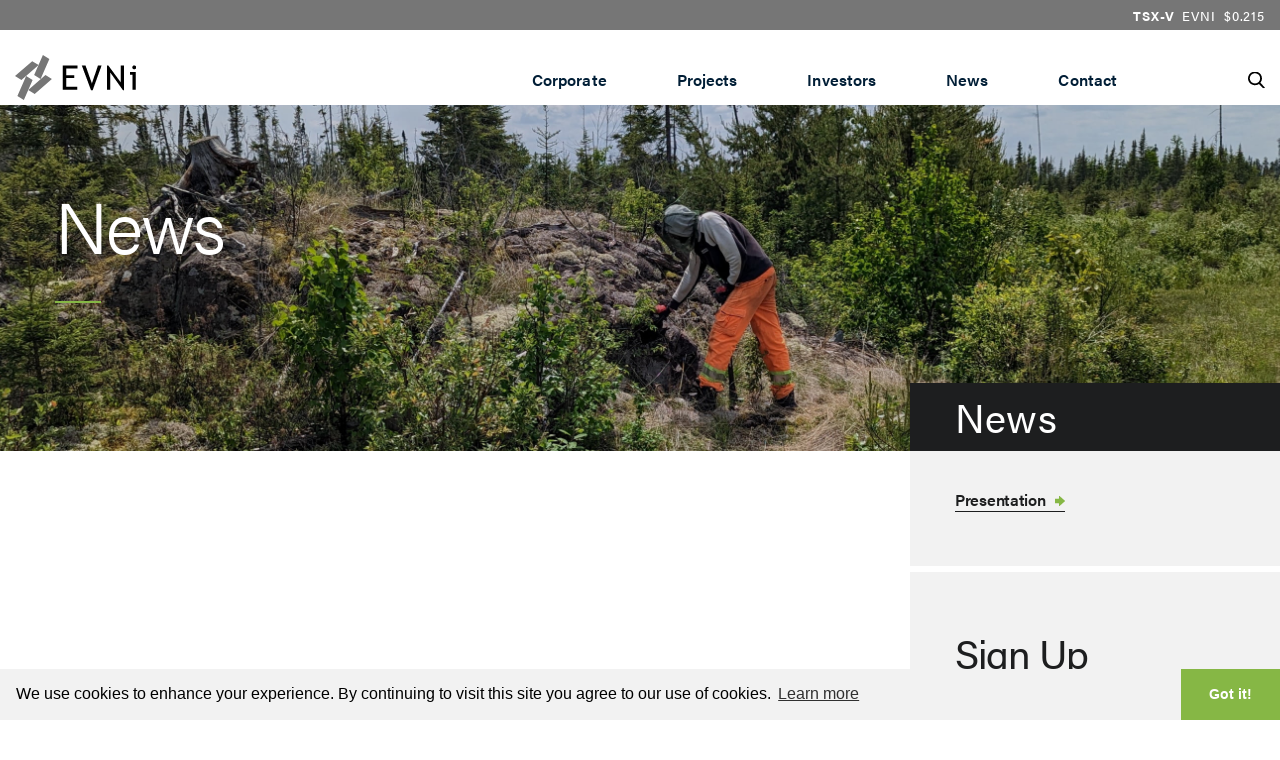

--- FILE ---
content_type: text/html; charset=UTF-8
request_url: https://evnickel.com/news/ev-nickel-final-assays-for-carlang-a-zone-reports-297-50-metres-of-0-28-ni-the-a-zone-represents-20-of-the-prospective-trend/
body_size: 23232
content:
<!DOCTYPE html>
<html>
<head> 
  <!-- Google Tag Manager -->
<script>(function(w,d,s,l,i){w[l]=w[l]||[];w[l].push({'gtm.start':
new Date().getTime(),event:'gtm.js'});var f=d.getElementsByTagName(s)[0],
j=d.createElement(s),dl=l!='dataLayer'?'&l='+l:'';j.async=true;j.src=
'https://www.googletagmanager.com/gtm.js?id='+i+dl;f.parentNode.insertBefore(j,f);
})(window,document,'script','dataLayer','GTM-NL456FL8');</script>
<!-- End Google Tag Manager -->
<meta charset="UTF-8">
<!-- Google tag (gtag.js) -->
<script async src="https://www.googletagmanager.com/gtag/js?id=G-N10L2XLZJV"></script>
<script>
  window.dataLayer = window.dataLayer || [];
  function gtag(){dataLayer.push(arguments);}
  gtag('js', new Date());

  gtag('config', 'G-N10L2XLZJV');
</script>
<!-- GOOGLE TAG MANAGER -->
<!-- INSERT GOOGLE TAG CODE HERE -->
<title>EV Nickel - News</title>
<meta name="viewport" content="initial-scale=1,user-scalable=no,maximum-scale=1,width=device-width">
<meta name="description" content="EV Nickel is a great opportunity to participate in the Electric Vehicle boom, through a top-quality company, that will be part of the change of tomorrow.">
<meta name="keywords" content="">
<meta property="og:locale" content="en_US" />
<meta property="og:type" content="website" />
<meta property="og:title" content="EV Nickel- News" />
<meta property="og:description" content="EV Nickel is a great opportunity to participate in the Electric Vehicle boom, through a top-quality company, that will be part of the change of tomorrow." />
<meta property="og:url" content="https://www.evnickel.com/news/ev-nickel-final-assays-for-carlang-a-zone-reports-297-50-metres-of-0-28-ni-the-a-zone-represents-20-of-the-prospective-trend" />
<meta property="og:site_name" content="EV Nickel" />
<meta name="twitter:card" content="summary" />
<meta name="twitter:description" content="EV Nickel is a great opportunity to participate in the Electric Vehicle boom, through a top-quality company, that will be part of the change of tomorrow." />
<meta name="twitter:title" content="EV Nickel- News" />
<meta name="twitter:site" content="EV Nickel" />
<meta property="twitter:image:src" content="/favicon/OG.jpg" />
<meta property="og:image" content="/favicon/OG.jpg" />
<meta property="og:image:width" content="1200" />
<meta property="og:image:height" content="1200" />
<meta name="robots" content="index, follow, all">
<meta name="revisit-after" content="7 days">
<link rel="canonical" href="https://www.evnickel.com/news/ev-nickel-final-assays-for-carlang-a-zone-reports-297-50-metres-of-0-28-ni-the-a-zone-represents-20-of-the-prospective-trend"/>
<meta name="format-detection" content="telephone=no">
<!-- NORMALIZE -->
<link rel="stylesheet" href="https://cdnjs.cloudflare.com/ajax/libs/normalize/8.0.1/normalize.min.css">
<!-- FONTAWESOME -->
<script src="https://kit.fontawesome.com/83953b2f87.js" crossorigin="anonymous"></script>
<!-- TYPEKIT -->
<link rel="stylesheet" href="https://use.typekit.net/xto6quw.css">
<link rel="stylesheet" href="https://cdnjs.cloudflare.com/ajax/libs/fancybox/3.5.7/jquery.fancybox.min.css" integrity="sha512-H9jrZiiopUdsLpg94A333EfumgUBpO9MdbxStdeITo+KEIMaNfHNvwyjjDJb+ERPaRS6DpyRlKbvPUasNItRyw==" crossorigin="anonymous" referrerpolicy="no-referrer" />

<!-- OWL -->
<link rel="stylesheet" href="https://cdnjs.cloudflare.com/ajax/libs/OwlCarousel2/2.3.4/assets/owl.carousel.min.css" integrity="sha512-tS3S5qG0BlhnQROyJXvNjeEM4UpMXHrQfTGmbQ1gKmelCxlSEBUaxhRBj/EFTzpbP4RVSrpEikbmdJobCvhE3g==" crossorigin="anonymous" />
<link rel="stylesheet" href="https://cdnjs.cloudflare.com/ajax/libs/OwlCarousel2/2.3.4/assets/owl.theme.default.min.css" integrity="sha512-sMXtMNL1zRzolHYKEujM2AqCLUR9F2C4/05cdbxjjLSRvMQIciEPCQZo++nk7go3BtSuK9kfa/s+a4f4i5pLkw==" crossorigin="anonymous" />
<!-- INDCLUDE CSS:

-->
<!-- <link rel="stylesheet" href="/_templates/2/source/css/include.min.css" type="text/css"> -->
<!-- MAIN CSS -->
<link rel="stylesheet" href="/_templates/2/source/css/style.css?v=013005" type="text/css">
<!-- IOS INPUT BUG FIX -->
<!-- <script>
function iOSversion() {
  if (/iP(hone|od|ad)/.test(navigator.platform)) {
    // supports iOS 2.0 and later: <http://bit.ly/TJjs1V>
    var v = (navigator.appVersion).match(/OS (\d+)_(\d+)_?(\d+)?/);
    // alert(v);
    return [parseInt(v[1], 10), parseInt(v[2], 10), parseInt(v[3] || 0, 10)];
  } else {
    return -1;
  }
}
ver = iOSversion();
// alert(ver[3]);
if (ver[0] >= 15 && ver[1] >= 1) {
  document.write('<link href="/_templates/2/source/css/ios-15.1-fix.css?v=2" rel="stylesheet" type="text/css">');
}
</script> -->
<!-- CMS Check -->
<script>
var $cms_active = false;
</script>
<!-- FAVICON -->
<link rel="apple-touch-icon" sizes="180x180" href="/favicon/apple-touch-icon.png">
<link rel="icon" type="image/png" sizes="32x32" href="/favicon/favicon-32x32.png">
<link rel="icon" type="image/png" sizes="16x16" href="/favicon/favicon-16x16.png">
<link rel="manifest" href="/favicon/site.webmanifest">
<meta name="msapplication-TileColor" content="#2d89ef">
<meta name="theme-color" content="#ffffff">
<!-- -->
<!-- JQUERY -->
<script type="text/javascript" src="https://cdnjs.cloudflare.com/ajax/libs/jquery/3.4.1/jquery.min.js"></script>
<!-- Cookie Consent -->
<link rel="stylesheet" type="text/css" href="//cdnjs.cloudflare.com/ajax/libs/cookieconsent2/3.1.0/cookieconsent.min.css" />
<script src="//cdnjs.cloudflare.com/ajax/libs/cookieconsent2/3.1.0/cookieconsent.min.js"></script>
<script>
window.addEventListener("load",function(){window.cookieconsent.initialise({palette:{popup:{background:"#f2f2f2",text:"#000000;"},button:{background:"#86b745;",text:"#ffffff"}},theme:"edgeless",content:{message:"We use cookies to enhance your experience. By continuing to visit this site you agree to our use of cookies.",dismiss:"Got it!",link:"Learn more",href:"https://cookiesandyou.com/",target:"_blank"}})});
</script>
<!-- -->
</head>
<body class="cat-news str-news">
  <!-- Google Tag Manager (noscript) -->
<noscript><iframe src="https://www.googletagmanager.com/ns.html?id=GTM-NL456FL8"
height="0" width="0" style="display:none;visibility:hidden"></iframe></noscript>
<!-- End Google Tag Manager (noscript) -->
<header>
  <div class="desktop">
    <div class="top-row">
      <div class="container">
        <div class="stock">
          <div><span class="exchange">TSX-V</span> <span>EVNI</span> <span>$0.215</span></div>
        </div>
      </div>
    </div>
    <div class="head">
      <div class="container">
        <div class="logo"><a href="/" aria-label="View the homepage"><img src="/_templates/2/source/img/logo.svg" border="0" alt="EV Nickel logo"></a></div>
        <div class="hold">
          <nav>
            <ul class="top">
                                                                                                  <li class="str-2  has-submenu"><a title="Corporate" href="/corporate/about-us/" target="">Corporate</a>
                                <div class="sub">
                  <ul class="sub">
                                                            <li ><a title="About Us" href="/corporate/about-us/" target="" >About Us</a>
                                          </li>
                                                            <li ><a title="Management" href="/corporate/management/" target="" >Management</a>
                                          </li>
                                                            <li ><a title="Board of Directors" href="/corporate/board-of-directors/" target="" >Board of Directors</a>
                                          </li>
                                                            <li ><a title="Corporate Governance" href="/corporate/corporate-governance/" target="" >Corporate Governance</a>
                                          </li>
                                      </ul>
                </div>
                              </li>
                                                                      <li class="str-3  has-submenu"><a title="Projects" href="/projects/the-shaw-dome-project/" target="">Projects</a>
                                <div class="sub">
                  <ul class="sub">
                                                            <li  class="has-submenu"><a title="The Shaw Dome Project" href="/projects/the-shaw-dome-project/" target=""  class="has-submenu">The Shaw Dome Project</a>
                                            <ul class="subsub">
                                                <li class="subsub"><a title="Large Scale Projects – CarLang A" href="/projects/the-shaw-dome-project/large-scale-projects-carlang-a/" target="">Large Scale Projects – CarLang A</a></li>
                                                <li class="subsub"><a title="Gemini North" href="/projects/the-shaw-dome-project/gemini-north/" target="">Gemini North</a></li>
                                                <li class="subsub"><a title="High Grade Projects – W4" href="/projects/the-shaw-dome-project/high-grade-projects-w4/" target="">High Grade Projects – W4</a></li>
                                              </ul>
                                          </li>
                                      </ul>
                </div>
                              </li>
                                                                      <li class="str-4  has-submenu"><a title="Investors" href="/investors/achievements-for-2024/" target="">Investors</a>
                                <div class="sub">
                  <ul class="sub">
                                                            <li ><a title="Achievements for 2024" href="/investors/achievements-for-2024/" target="" >Achievements for 2024</a>
                                          </li>
                                                            <li ><a title="Financials" href="/investors/financials/" target="" >Financials</a>
                                          </li>
                                      </ul>
                </div>
                              </li>
                                                                      <li class="str-5 "><a title="News" href="/news/" target="">News</a>
                              </li>
                                                                      <li class="str-6  has-submenu"><a title="Contact" href="/contact/contact-details/" target="">Contact</a>
                                <div class="sub">
                  <ul class="sub">
                                                            <li ><a title="Contact Details" href="/contact/contact-details/" target="" >Contact Details</a>
                                          </li>
                                                            <li ><a title="Request for Information" href="/contact/request-for-information/" target="" >Request for Information</a>
                                          </li>
                                      </ul>
                </div>
                              </li>
                                        </ul>
          </nav>
          <div class="search">
            <form method="get" action="/search/" class="search"><input type="search" name="s" class="s" maxlength="255" value="" placeholder="Search"></form>
          </div>
          <div class="search-open"></div>
        </div>
      </div>
    </div>
  </div>
  <div class="mobile">
    <div class="head">
      <div class="logo"><a href="/" aria-label="Visit the home page"><img src="/_templates/2/source/img/logo.svg" border="0" alt="EV Nickel logo"></a></div>
      <div class="menu-icon-hold">
        <div class="menu-icon"><span></span><span></span><span></span></div>
      </div>
    </div>
    <div class="mobile-menu">
      <nav>
        <ul class="top">
                                                                      <li class="str-2  has-submenu"><a title="Corporate" href="/corporate/about-us/" target="" class="top"><span>Corporate</span></a>
                        <ul class="sub">
                                          <li ><a title="About Us" href="/corporate/about-us/" target=""><span>About Us</span></a>
                              </li>
                                          <li ><a title="Management" href="/corporate/management/" target=""><span>Management</span></a>
                              </li>
                                          <li ><a title="Board of Directors" href="/corporate/board-of-directors/" target=""><span>Board of Directors</span></a>
                              </li>
                                          <li ><a title="Corporate Governance" href="/corporate/corporate-governance/" target=""><span>Corporate Governance</span></a>
                              </li>
                          </ul>
                      </li>
                                                  <li class="str-3  has-submenu"><a title="Projects" href="/projects/the-shaw-dome-project/" target="" class="top"><span>Projects</span></a>
                        <ul class="sub">
                                          <li  class="has-submenu"><a title="The Shaw Dome Project" href="/projects/the-shaw-dome-project/" target=""><span>The Shaw Dome Project</span></a>
                                <ul class="subsub">
                                    <li class="subsub"><a title="Large Scale Projects – CarLang A" href="/projects/the-shaw-dome-project/large-scale-projects-carlang-a/" target=""><span>Large Scale Projects – CarLang A</span></a></li>
                                    <li class="subsub"><a title="Gemini North" href="/projects/the-shaw-dome-project/gemini-north/" target=""><span>Gemini North</span></a></li>
                                    <li class="subsub"><a title="High Grade Projects – W4" href="/projects/the-shaw-dome-project/high-grade-projects-w4/" target=""><span>High Grade Projects – W4</span></a></li>
                                  </ul>
                              </li>
                          </ul>
                      </li>
                                                  <li class="str-4  has-submenu"><a title="Investors" href="/investors/achievements-for-2024/" target="" class="top"><span>Investors</span></a>
                        <ul class="sub">
                                          <li ><a title="Achievements for 2024" href="/investors/achievements-for-2024/" target=""><span>Achievements for 2024</span></a>
                              </li>
                                          <li ><a title="Financials" href="/investors/financials/" target=""><span>Financials</span></a>
                              </li>
                          </ul>
                      </li>
                                                  <li class="str-5 "><a title="News" href="/news/" target="" class="top"><span>News</span></a>
                      </li>
                                                  <li class="str-6  has-submenu"><a title="Contact" href="/contact/contact-details/" target="" class="top"><span>Contact</span></a>
                        <ul class="sub">
                                          <li ><a title="Contact Details" href="/contact/contact-details/" target=""><span>Contact Details</span></a>
                              </li>
                                          <li ><a title="Request for Information" href="/contact/request-for-information/" target=""><span>Request for Information</span></a>
                              </li>
                          </ul>
                      </li>
                            </ul>
      </nav>
      <div class="bottom">
        <div class="stock">
          <div><strong>TSX-V</strong> EVNI $0.215</div>
        </div>
        <div class="social">
          <a href="https://twitter.com/EV_Nickel" target="_blank" aria-label="follow us on twitter" class="twitter"><i class="fa-brands fa-x-twitter"></i></a>
          <a href="https://www.youtube.com/channel/UC6yXxDNRoQcjMi1iW1xISEw/videos" target="_blank" aria-label="follow us on youtube" class="youtube"><i class="fab fa-youtube"></i></a>
          <a href="https://www.instagram.com/ev_nickel/" aria-label="follow us on instagram" target="_blank" class="instagram"><i class="fab fa-instagram"></i></a>
          <a href="https://www.linkedin.com/company/evnickel/" target="_blank" aria-label="follow us on linked-in" class="linked-in"><i class="fab fa-linkedin-in"></i></a>
          <!-- <a href="mailto:info@company.com" aria-label="send us an email" class="email"><i class="fas fa-envelope"></i></a>           -->
        </div>
        <div class="search-hold">
          <form method="get" action="/search/" class="search"><input type="text" name="s" class="s" maxlength="255" value="" placeholder="Search"></form>
        </div>
      </div>
    </div>
  </div>
</header>
<section id="hero">
  <div class="container">
    <div class="text">
      <h1>News</h1>
          </div>
  </div>
</section>
<main>
  <div id="content">
    <div class="left-container"></div>
  </div>
  <div id="sidebar">
    <div class="category">
      <h3>News</h3>
    </div>
    <div class="sidenav">
      <div>
        <nav>
                                                                                                                                                                                                                   
        </nav>
        <div class="downloads">
          <div><a href="/_resources/presentations/corporate-presentation.pdf?v=013005" class="button-2" target="_blank">Presentation</a></div>
          <!-- <div><a href="/_resources/factsheets/corporate-factsheet.pdf<!-|$ver|->" class="button-2" target="_blank">Fact Sheet</a></div> -->
        </div>
      </div>
    </div>
    <div class="subscribe"><div><div id="subscribe">
  <div class="signup-text">
    <h3>Sign Up</h3>
    <p>Join our newsletter to stay up-to-date with our latest news.</p>
  </div>
  <form action="/ajax/" method="post" class="secure signup">
    <div class="textbox signup-name"><input placeholder="Name*" name="name" type="text" /></div>
    <div class="textbox signup-email required"><input placeholder="Email*" name="email" type="text" /><span class="error-tooltip"><span>Oops!</span> Please input a valid email address.</span></div>
    <div class="consent">
      <input type="checkbox" id="consent" name="consent" value="I consent" >
      <label for="consent">I agree to receive news, updates, and other communications from EV Nickel. I understand I may withdraw consent any time.</label>
    </div>
    <input type="hidden" name="g-recaptcha-response" id="recaptchaResponse">
    <div class="signup-submit"><button name="submit" type="submit" class="button-email">Submit</button></div>         
  </form>
  <div class="signup-message"></div>
</div></div></div>
    <div class="mobile-downloads">
      <div class="container">
        <div><a href="/_resources/presentations/corporate-presentation.pdf?v=013005" target="_blank">Corporate Presentation</a></div>
        <div><a href="/_resources/factsheets/corporate-factsheet.pdf?v=013005" target="_blank">Factsheet</a></div>
      </div>
    </div>
  </div>
</main>
<footer>
	<div class="top">
		<div class="container flex">
			<div class="info">
				<div class="logo"><a href="/" aria-label="View home page"><img src="/_templates/2/source/img/footer-logo.svg" alt="EV Nickel logo" width="144"></a></div>
				<div class="social flex">
					 <a href="https://twitter.com/EV_Nickel" target="_blank" aria-label="follow us on twitter" class="twitter"><i class="fa-brands fa-x-twitter"></i></i></a>
		         	 <a href="https://www.youtube.com/channel/UC6yXxDNRoQcjMi1iW1xISEw/videos" target="_blank"aria-label="follow us on youtube" class="youtube"><i class="fab fa-youtube"></i></a>
		         	 <a href="https://www.instagram.com/ev_nickel/" target="_blank" aria-label="follow us on instagram" class="instagram"><i class="fab fa-instagram"></i></a>
		         	 <a href="https://www.linkedin.com/company/evnickel/" target="_blank" aria-label="follow us on linked-in" class="linked-in"><i class="fab fa-linkedin-in"></i></a>
				</div>
			</div>
			<nav>
				<div>
					<div class="heading"><a href="/corporate/about-us/">Company</a></div>
					<div class="subnav">
													<div><a target="" href="/corporate/about-us/">About Us</a></div>
													<div><a target="" href="/corporate/management/">Management</a></div>
													<div><a target="" href="/corporate/board-of-directors/">Board of Directors</a></div>
													<div><a target="" href="/corporate/corporate-governance/">Corporate Governance</a></div>
											</div>
				</div>
				<div>
					<div class="heading"><a href="/projects/the-shaw-dome-project/">Projects</a></div>
					<div class="subnav">
													<div><a target="" href="/projects/the-shaw-dome-project/">The Shaw Dome Project</a></div>
											</div>
				</div>
				<div>
					<div class="heading"><a href="/investors/achievements-for-2024/">Investors</a></div>
					<div class="subnav">
													<div><a target="" href="/investors/achievements-for-2024/">Achievements for 2024</a></div>
													<div><a target="" href="/investors/financials/">Financials</a></div>
											</div>
				</div>
				<div>
					<div class="heading"><a href="/news/">News & Media</a></div>
					<div class="subnav">
											</div>
					<div class="heading"><a href="/contact/contact-details/">Contact</a></div>
				</div>

			</nav>
		</div>
	</div>
	<div class="bottom">
		<div class="container">
			<div class="flex">
				<div class="copyright flex">
          					<div class="copy">&copy;2026 EV Nickel</div>
				</div>
				<div class="blender">Designed &amp; powered by <a href="https://blendermedia.com" target="_blank" aria-label="Blender Media: The digital agency for public companies" class="blender" title="Blender Media: The digital agency for public companies">BLENDER</a></div>
			</div>
		</div>
	</div>
</footer>
<div id="width-check"></div>
<!-- RECAPTCHA -->
<script src="//www.google.com/recaptcha/api.js?render=6LfVja0qAAAAALgGZXtOI0jeP8ku7GY6ryFijQt1"></script>
<script>
  var $recaptcha_site_key = "6LfVja0qAAAAALgGZXtOI0jeP8ku7GY6ryFijQt1";
</script>
<!--[if lt IE 9]><script src="http://html5shiv.googlecode.com/svn/trunk/html5.js"></script><![endif]-->
<!-- OWL -->
<script src="https://cdnjs.cloudflare.com/ajax/libs/OwlCarousel2/2.3.4/owl.carousel.min.js" integrity="sha512-bPs7Ae6pVvhOSiIcyUClR7/q2OAsRiovw4vAkX+zJbw3ShAeeqezq50RIIcIURq7Oa20rW2n2q+fyXBNcU9lrw==" crossorigin="anonymous"></script>
<!-- INCLUDE JS:

-->
<!-- <script type="text/javascript" src="/_templates/2/source/js/include.min.js"></script> -->
<!-- Vendor JS -->
<script src="https://cdnjs.cloudflare.com/ajax/libs/fancybox/3.5.7/jquery.fancybox.min.js" integrity="sha512-uURl+ZXMBrF4AwGaWmEetzrd+J5/8NRkWAvJx5sbPSSuOb0bZLqf+tOzniObO00BjHa/dD7gub9oCGMLPQHtQA==" crossorigin="anonymous" referrerpolicy="no-referrer"></script>
<!-- Main JS -->
<!-- MAIN JS -->
<script type="text/javascript" src="/_templates/2/source/js/scripts.js?v=013005"></script>
</body>
</html>

--- FILE ---
content_type: text/html; charset=utf-8
request_url: https://www.google.com/recaptcha/api2/anchor?ar=1&k=6LfVja0qAAAAALgGZXtOI0jeP8ku7GY6ryFijQt1&co=aHR0cHM6Ly9ldm5pY2tlbC5jb206NDQz&hl=en&v=N67nZn4AqZkNcbeMu4prBgzg&size=invisible&anchor-ms=20000&execute-ms=30000&cb=7lf725xpt0sm
body_size: 48724
content:
<!DOCTYPE HTML><html dir="ltr" lang="en"><head><meta http-equiv="Content-Type" content="text/html; charset=UTF-8">
<meta http-equiv="X-UA-Compatible" content="IE=edge">
<title>reCAPTCHA</title>
<style type="text/css">
/* cyrillic-ext */
@font-face {
  font-family: 'Roboto';
  font-style: normal;
  font-weight: 400;
  font-stretch: 100%;
  src: url(//fonts.gstatic.com/s/roboto/v48/KFO7CnqEu92Fr1ME7kSn66aGLdTylUAMa3GUBHMdazTgWw.woff2) format('woff2');
  unicode-range: U+0460-052F, U+1C80-1C8A, U+20B4, U+2DE0-2DFF, U+A640-A69F, U+FE2E-FE2F;
}
/* cyrillic */
@font-face {
  font-family: 'Roboto';
  font-style: normal;
  font-weight: 400;
  font-stretch: 100%;
  src: url(//fonts.gstatic.com/s/roboto/v48/KFO7CnqEu92Fr1ME7kSn66aGLdTylUAMa3iUBHMdazTgWw.woff2) format('woff2');
  unicode-range: U+0301, U+0400-045F, U+0490-0491, U+04B0-04B1, U+2116;
}
/* greek-ext */
@font-face {
  font-family: 'Roboto';
  font-style: normal;
  font-weight: 400;
  font-stretch: 100%;
  src: url(//fonts.gstatic.com/s/roboto/v48/KFO7CnqEu92Fr1ME7kSn66aGLdTylUAMa3CUBHMdazTgWw.woff2) format('woff2');
  unicode-range: U+1F00-1FFF;
}
/* greek */
@font-face {
  font-family: 'Roboto';
  font-style: normal;
  font-weight: 400;
  font-stretch: 100%;
  src: url(//fonts.gstatic.com/s/roboto/v48/KFO7CnqEu92Fr1ME7kSn66aGLdTylUAMa3-UBHMdazTgWw.woff2) format('woff2');
  unicode-range: U+0370-0377, U+037A-037F, U+0384-038A, U+038C, U+038E-03A1, U+03A3-03FF;
}
/* math */
@font-face {
  font-family: 'Roboto';
  font-style: normal;
  font-weight: 400;
  font-stretch: 100%;
  src: url(//fonts.gstatic.com/s/roboto/v48/KFO7CnqEu92Fr1ME7kSn66aGLdTylUAMawCUBHMdazTgWw.woff2) format('woff2');
  unicode-range: U+0302-0303, U+0305, U+0307-0308, U+0310, U+0312, U+0315, U+031A, U+0326-0327, U+032C, U+032F-0330, U+0332-0333, U+0338, U+033A, U+0346, U+034D, U+0391-03A1, U+03A3-03A9, U+03B1-03C9, U+03D1, U+03D5-03D6, U+03F0-03F1, U+03F4-03F5, U+2016-2017, U+2034-2038, U+203C, U+2040, U+2043, U+2047, U+2050, U+2057, U+205F, U+2070-2071, U+2074-208E, U+2090-209C, U+20D0-20DC, U+20E1, U+20E5-20EF, U+2100-2112, U+2114-2115, U+2117-2121, U+2123-214F, U+2190, U+2192, U+2194-21AE, U+21B0-21E5, U+21F1-21F2, U+21F4-2211, U+2213-2214, U+2216-22FF, U+2308-230B, U+2310, U+2319, U+231C-2321, U+2336-237A, U+237C, U+2395, U+239B-23B7, U+23D0, U+23DC-23E1, U+2474-2475, U+25AF, U+25B3, U+25B7, U+25BD, U+25C1, U+25CA, U+25CC, U+25FB, U+266D-266F, U+27C0-27FF, U+2900-2AFF, U+2B0E-2B11, U+2B30-2B4C, U+2BFE, U+3030, U+FF5B, U+FF5D, U+1D400-1D7FF, U+1EE00-1EEFF;
}
/* symbols */
@font-face {
  font-family: 'Roboto';
  font-style: normal;
  font-weight: 400;
  font-stretch: 100%;
  src: url(//fonts.gstatic.com/s/roboto/v48/KFO7CnqEu92Fr1ME7kSn66aGLdTylUAMaxKUBHMdazTgWw.woff2) format('woff2');
  unicode-range: U+0001-000C, U+000E-001F, U+007F-009F, U+20DD-20E0, U+20E2-20E4, U+2150-218F, U+2190, U+2192, U+2194-2199, U+21AF, U+21E6-21F0, U+21F3, U+2218-2219, U+2299, U+22C4-22C6, U+2300-243F, U+2440-244A, U+2460-24FF, U+25A0-27BF, U+2800-28FF, U+2921-2922, U+2981, U+29BF, U+29EB, U+2B00-2BFF, U+4DC0-4DFF, U+FFF9-FFFB, U+10140-1018E, U+10190-1019C, U+101A0, U+101D0-101FD, U+102E0-102FB, U+10E60-10E7E, U+1D2C0-1D2D3, U+1D2E0-1D37F, U+1F000-1F0FF, U+1F100-1F1AD, U+1F1E6-1F1FF, U+1F30D-1F30F, U+1F315, U+1F31C, U+1F31E, U+1F320-1F32C, U+1F336, U+1F378, U+1F37D, U+1F382, U+1F393-1F39F, U+1F3A7-1F3A8, U+1F3AC-1F3AF, U+1F3C2, U+1F3C4-1F3C6, U+1F3CA-1F3CE, U+1F3D4-1F3E0, U+1F3ED, U+1F3F1-1F3F3, U+1F3F5-1F3F7, U+1F408, U+1F415, U+1F41F, U+1F426, U+1F43F, U+1F441-1F442, U+1F444, U+1F446-1F449, U+1F44C-1F44E, U+1F453, U+1F46A, U+1F47D, U+1F4A3, U+1F4B0, U+1F4B3, U+1F4B9, U+1F4BB, U+1F4BF, U+1F4C8-1F4CB, U+1F4D6, U+1F4DA, U+1F4DF, U+1F4E3-1F4E6, U+1F4EA-1F4ED, U+1F4F7, U+1F4F9-1F4FB, U+1F4FD-1F4FE, U+1F503, U+1F507-1F50B, U+1F50D, U+1F512-1F513, U+1F53E-1F54A, U+1F54F-1F5FA, U+1F610, U+1F650-1F67F, U+1F687, U+1F68D, U+1F691, U+1F694, U+1F698, U+1F6AD, U+1F6B2, U+1F6B9-1F6BA, U+1F6BC, U+1F6C6-1F6CF, U+1F6D3-1F6D7, U+1F6E0-1F6EA, U+1F6F0-1F6F3, U+1F6F7-1F6FC, U+1F700-1F7FF, U+1F800-1F80B, U+1F810-1F847, U+1F850-1F859, U+1F860-1F887, U+1F890-1F8AD, U+1F8B0-1F8BB, U+1F8C0-1F8C1, U+1F900-1F90B, U+1F93B, U+1F946, U+1F984, U+1F996, U+1F9E9, U+1FA00-1FA6F, U+1FA70-1FA7C, U+1FA80-1FA89, U+1FA8F-1FAC6, U+1FACE-1FADC, U+1FADF-1FAE9, U+1FAF0-1FAF8, U+1FB00-1FBFF;
}
/* vietnamese */
@font-face {
  font-family: 'Roboto';
  font-style: normal;
  font-weight: 400;
  font-stretch: 100%;
  src: url(//fonts.gstatic.com/s/roboto/v48/KFO7CnqEu92Fr1ME7kSn66aGLdTylUAMa3OUBHMdazTgWw.woff2) format('woff2');
  unicode-range: U+0102-0103, U+0110-0111, U+0128-0129, U+0168-0169, U+01A0-01A1, U+01AF-01B0, U+0300-0301, U+0303-0304, U+0308-0309, U+0323, U+0329, U+1EA0-1EF9, U+20AB;
}
/* latin-ext */
@font-face {
  font-family: 'Roboto';
  font-style: normal;
  font-weight: 400;
  font-stretch: 100%;
  src: url(//fonts.gstatic.com/s/roboto/v48/KFO7CnqEu92Fr1ME7kSn66aGLdTylUAMa3KUBHMdazTgWw.woff2) format('woff2');
  unicode-range: U+0100-02BA, U+02BD-02C5, U+02C7-02CC, U+02CE-02D7, U+02DD-02FF, U+0304, U+0308, U+0329, U+1D00-1DBF, U+1E00-1E9F, U+1EF2-1EFF, U+2020, U+20A0-20AB, U+20AD-20C0, U+2113, U+2C60-2C7F, U+A720-A7FF;
}
/* latin */
@font-face {
  font-family: 'Roboto';
  font-style: normal;
  font-weight: 400;
  font-stretch: 100%;
  src: url(//fonts.gstatic.com/s/roboto/v48/KFO7CnqEu92Fr1ME7kSn66aGLdTylUAMa3yUBHMdazQ.woff2) format('woff2');
  unicode-range: U+0000-00FF, U+0131, U+0152-0153, U+02BB-02BC, U+02C6, U+02DA, U+02DC, U+0304, U+0308, U+0329, U+2000-206F, U+20AC, U+2122, U+2191, U+2193, U+2212, U+2215, U+FEFF, U+FFFD;
}
/* cyrillic-ext */
@font-face {
  font-family: 'Roboto';
  font-style: normal;
  font-weight: 500;
  font-stretch: 100%;
  src: url(//fonts.gstatic.com/s/roboto/v48/KFO7CnqEu92Fr1ME7kSn66aGLdTylUAMa3GUBHMdazTgWw.woff2) format('woff2');
  unicode-range: U+0460-052F, U+1C80-1C8A, U+20B4, U+2DE0-2DFF, U+A640-A69F, U+FE2E-FE2F;
}
/* cyrillic */
@font-face {
  font-family: 'Roboto';
  font-style: normal;
  font-weight: 500;
  font-stretch: 100%;
  src: url(//fonts.gstatic.com/s/roboto/v48/KFO7CnqEu92Fr1ME7kSn66aGLdTylUAMa3iUBHMdazTgWw.woff2) format('woff2');
  unicode-range: U+0301, U+0400-045F, U+0490-0491, U+04B0-04B1, U+2116;
}
/* greek-ext */
@font-face {
  font-family: 'Roboto';
  font-style: normal;
  font-weight: 500;
  font-stretch: 100%;
  src: url(//fonts.gstatic.com/s/roboto/v48/KFO7CnqEu92Fr1ME7kSn66aGLdTylUAMa3CUBHMdazTgWw.woff2) format('woff2');
  unicode-range: U+1F00-1FFF;
}
/* greek */
@font-face {
  font-family: 'Roboto';
  font-style: normal;
  font-weight: 500;
  font-stretch: 100%;
  src: url(//fonts.gstatic.com/s/roboto/v48/KFO7CnqEu92Fr1ME7kSn66aGLdTylUAMa3-UBHMdazTgWw.woff2) format('woff2');
  unicode-range: U+0370-0377, U+037A-037F, U+0384-038A, U+038C, U+038E-03A1, U+03A3-03FF;
}
/* math */
@font-face {
  font-family: 'Roboto';
  font-style: normal;
  font-weight: 500;
  font-stretch: 100%;
  src: url(//fonts.gstatic.com/s/roboto/v48/KFO7CnqEu92Fr1ME7kSn66aGLdTylUAMawCUBHMdazTgWw.woff2) format('woff2');
  unicode-range: U+0302-0303, U+0305, U+0307-0308, U+0310, U+0312, U+0315, U+031A, U+0326-0327, U+032C, U+032F-0330, U+0332-0333, U+0338, U+033A, U+0346, U+034D, U+0391-03A1, U+03A3-03A9, U+03B1-03C9, U+03D1, U+03D5-03D6, U+03F0-03F1, U+03F4-03F5, U+2016-2017, U+2034-2038, U+203C, U+2040, U+2043, U+2047, U+2050, U+2057, U+205F, U+2070-2071, U+2074-208E, U+2090-209C, U+20D0-20DC, U+20E1, U+20E5-20EF, U+2100-2112, U+2114-2115, U+2117-2121, U+2123-214F, U+2190, U+2192, U+2194-21AE, U+21B0-21E5, U+21F1-21F2, U+21F4-2211, U+2213-2214, U+2216-22FF, U+2308-230B, U+2310, U+2319, U+231C-2321, U+2336-237A, U+237C, U+2395, U+239B-23B7, U+23D0, U+23DC-23E1, U+2474-2475, U+25AF, U+25B3, U+25B7, U+25BD, U+25C1, U+25CA, U+25CC, U+25FB, U+266D-266F, U+27C0-27FF, U+2900-2AFF, U+2B0E-2B11, U+2B30-2B4C, U+2BFE, U+3030, U+FF5B, U+FF5D, U+1D400-1D7FF, U+1EE00-1EEFF;
}
/* symbols */
@font-face {
  font-family: 'Roboto';
  font-style: normal;
  font-weight: 500;
  font-stretch: 100%;
  src: url(//fonts.gstatic.com/s/roboto/v48/KFO7CnqEu92Fr1ME7kSn66aGLdTylUAMaxKUBHMdazTgWw.woff2) format('woff2');
  unicode-range: U+0001-000C, U+000E-001F, U+007F-009F, U+20DD-20E0, U+20E2-20E4, U+2150-218F, U+2190, U+2192, U+2194-2199, U+21AF, U+21E6-21F0, U+21F3, U+2218-2219, U+2299, U+22C4-22C6, U+2300-243F, U+2440-244A, U+2460-24FF, U+25A0-27BF, U+2800-28FF, U+2921-2922, U+2981, U+29BF, U+29EB, U+2B00-2BFF, U+4DC0-4DFF, U+FFF9-FFFB, U+10140-1018E, U+10190-1019C, U+101A0, U+101D0-101FD, U+102E0-102FB, U+10E60-10E7E, U+1D2C0-1D2D3, U+1D2E0-1D37F, U+1F000-1F0FF, U+1F100-1F1AD, U+1F1E6-1F1FF, U+1F30D-1F30F, U+1F315, U+1F31C, U+1F31E, U+1F320-1F32C, U+1F336, U+1F378, U+1F37D, U+1F382, U+1F393-1F39F, U+1F3A7-1F3A8, U+1F3AC-1F3AF, U+1F3C2, U+1F3C4-1F3C6, U+1F3CA-1F3CE, U+1F3D4-1F3E0, U+1F3ED, U+1F3F1-1F3F3, U+1F3F5-1F3F7, U+1F408, U+1F415, U+1F41F, U+1F426, U+1F43F, U+1F441-1F442, U+1F444, U+1F446-1F449, U+1F44C-1F44E, U+1F453, U+1F46A, U+1F47D, U+1F4A3, U+1F4B0, U+1F4B3, U+1F4B9, U+1F4BB, U+1F4BF, U+1F4C8-1F4CB, U+1F4D6, U+1F4DA, U+1F4DF, U+1F4E3-1F4E6, U+1F4EA-1F4ED, U+1F4F7, U+1F4F9-1F4FB, U+1F4FD-1F4FE, U+1F503, U+1F507-1F50B, U+1F50D, U+1F512-1F513, U+1F53E-1F54A, U+1F54F-1F5FA, U+1F610, U+1F650-1F67F, U+1F687, U+1F68D, U+1F691, U+1F694, U+1F698, U+1F6AD, U+1F6B2, U+1F6B9-1F6BA, U+1F6BC, U+1F6C6-1F6CF, U+1F6D3-1F6D7, U+1F6E0-1F6EA, U+1F6F0-1F6F3, U+1F6F7-1F6FC, U+1F700-1F7FF, U+1F800-1F80B, U+1F810-1F847, U+1F850-1F859, U+1F860-1F887, U+1F890-1F8AD, U+1F8B0-1F8BB, U+1F8C0-1F8C1, U+1F900-1F90B, U+1F93B, U+1F946, U+1F984, U+1F996, U+1F9E9, U+1FA00-1FA6F, U+1FA70-1FA7C, U+1FA80-1FA89, U+1FA8F-1FAC6, U+1FACE-1FADC, U+1FADF-1FAE9, U+1FAF0-1FAF8, U+1FB00-1FBFF;
}
/* vietnamese */
@font-face {
  font-family: 'Roboto';
  font-style: normal;
  font-weight: 500;
  font-stretch: 100%;
  src: url(//fonts.gstatic.com/s/roboto/v48/KFO7CnqEu92Fr1ME7kSn66aGLdTylUAMa3OUBHMdazTgWw.woff2) format('woff2');
  unicode-range: U+0102-0103, U+0110-0111, U+0128-0129, U+0168-0169, U+01A0-01A1, U+01AF-01B0, U+0300-0301, U+0303-0304, U+0308-0309, U+0323, U+0329, U+1EA0-1EF9, U+20AB;
}
/* latin-ext */
@font-face {
  font-family: 'Roboto';
  font-style: normal;
  font-weight: 500;
  font-stretch: 100%;
  src: url(//fonts.gstatic.com/s/roboto/v48/KFO7CnqEu92Fr1ME7kSn66aGLdTylUAMa3KUBHMdazTgWw.woff2) format('woff2');
  unicode-range: U+0100-02BA, U+02BD-02C5, U+02C7-02CC, U+02CE-02D7, U+02DD-02FF, U+0304, U+0308, U+0329, U+1D00-1DBF, U+1E00-1E9F, U+1EF2-1EFF, U+2020, U+20A0-20AB, U+20AD-20C0, U+2113, U+2C60-2C7F, U+A720-A7FF;
}
/* latin */
@font-face {
  font-family: 'Roboto';
  font-style: normal;
  font-weight: 500;
  font-stretch: 100%;
  src: url(//fonts.gstatic.com/s/roboto/v48/KFO7CnqEu92Fr1ME7kSn66aGLdTylUAMa3yUBHMdazQ.woff2) format('woff2');
  unicode-range: U+0000-00FF, U+0131, U+0152-0153, U+02BB-02BC, U+02C6, U+02DA, U+02DC, U+0304, U+0308, U+0329, U+2000-206F, U+20AC, U+2122, U+2191, U+2193, U+2212, U+2215, U+FEFF, U+FFFD;
}
/* cyrillic-ext */
@font-face {
  font-family: 'Roboto';
  font-style: normal;
  font-weight: 900;
  font-stretch: 100%;
  src: url(//fonts.gstatic.com/s/roboto/v48/KFO7CnqEu92Fr1ME7kSn66aGLdTylUAMa3GUBHMdazTgWw.woff2) format('woff2');
  unicode-range: U+0460-052F, U+1C80-1C8A, U+20B4, U+2DE0-2DFF, U+A640-A69F, U+FE2E-FE2F;
}
/* cyrillic */
@font-face {
  font-family: 'Roboto';
  font-style: normal;
  font-weight: 900;
  font-stretch: 100%;
  src: url(//fonts.gstatic.com/s/roboto/v48/KFO7CnqEu92Fr1ME7kSn66aGLdTylUAMa3iUBHMdazTgWw.woff2) format('woff2');
  unicode-range: U+0301, U+0400-045F, U+0490-0491, U+04B0-04B1, U+2116;
}
/* greek-ext */
@font-face {
  font-family: 'Roboto';
  font-style: normal;
  font-weight: 900;
  font-stretch: 100%;
  src: url(//fonts.gstatic.com/s/roboto/v48/KFO7CnqEu92Fr1ME7kSn66aGLdTylUAMa3CUBHMdazTgWw.woff2) format('woff2');
  unicode-range: U+1F00-1FFF;
}
/* greek */
@font-face {
  font-family: 'Roboto';
  font-style: normal;
  font-weight: 900;
  font-stretch: 100%;
  src: url(//fonts.gstatic.com/s/roboto/v48/KFO7CnqEu92Fr1ME7kSn66aGLdTylUAMa3-UBHMdazTgWw.woff2) format('woff2');
  unicode-range: U+0370-0377, U+037A-037F, U+0384-038A, U+038C, U+038E-03A1, U+03A3-03FF;
}
/* math */
@font-face {
  font-family: 'Roboto';
  font-style: normal;
  font-weight: 900;
  font-stretch: 100%;
  src: url(//fonts.gstatic.com/s/roboto/v48/KFO7CnqEu92Fr1ME7kSn66aGLdTylUAMawCUBHMdazTgWw.woff2) format('woff2');
  unicode-range: U+0302-0303, U+0305, U+0307-0308, U+0310, U+0312, U+0315, U+031A, U+0326-0327, U+032C, U+032F-0330, U+0332-0333, U+0338, U+033A, U+0346, U+034D, U+0391-03A1, U+03A3-03A9, U+03B1-03C9, U+03D1, U+03D5-03D6, U+03F0-03F1, U+03F4-03F5, U+2016-2017, U+2034-2038, U+203C, U+2040, U+2043, U+2047, U+2050, U+2057, U+205F, U+2070-2071, U+2074-208E, U+2090-209C, U+20D0-20DC, U+20E1, U+20E5-20EF, U+2100-2112, U+2114-2115, U+2117-2121, U+2123-214F, U+2190, U+2192, U+2194-21AE, U+21B0-21E5, U+21F1-21F2, U+21F4-2211, U+2213-2214, U+2216-22FF, U+2308-230B, U+2310, U+2319, U+231C-2321, U+2336-237A, U+237C, U+2395, U+239B-23B7, U+23D0, U+23DC-23E1, U+2474-2475, U+25AF, U+25B3, U+25B7, U+25BD, U+25C1, U+25CA, U+25CC, U+25FB, U+266D-266F, U+27C0-27FF, U+2900-2AFF, U+2B0E-2B11, U+2B30-2B4C, U+2BFE, U+3030, U+FF5B, U+FF5D, U+1D400-1D7FF, U+1EE00-1EEFF;
}
/* symbols */
@font-face {
  font-family: 'Roboto';
  font-style: normal;
  font-weight: 900;
  font-stretch: 100%;
  src: url(//fonts.gstatic.com/s/roboto/v48/KFO7CnqEu92Fr1ME7kSn66aGLdTylUAMaxKUBHMdazTgWw.woff2) format('woff2');
  unicode-range: U+0001-000C, U+000E-001F, U+007F-009F, U+20DD-20E0, U+20E2-20E4, U+2150-218F, U+2190, U+2192, U+2194-2199, U+21AF, U+21E6-21F0, U+21F3, U+2218-2219, U+2299, U+22C4-22C6, U+2300-243F, U+2440-244A, U+2460-24FF, U+25A0-27BF, U+2800-28FF, U+2921-2922, U+2981, U+29BF, U+29EB, U+2B00-2BFF, U+4DC0-4DFF, U+FFF9-FFFB, U+10140-1018E, U+10190-1019C, U+101A0, U+101D0-101FD, U+102E0-102FB, U+10E60-10E7E, U+1D2C0-1D2D3, U+1D2E0-1D37F, U+1F000-1F0FF, U+1F100-1F1AD, U+1F1E6-1F1FF, U+1F30D-1F30F, U+1F315, U+1F31C, U+1F31E, U+1F320-1F32C, U+1F336, U+1F378, U+1F37D, U+1F382, U+1F393-1F39F, U+1F3A7-1F3A8, U+1F3AC-1F3AF, U+1F3C2, U+1F3C4-1F3C6, U+1F3CA-1F3CE, U+1F3D4-1F3E0, U+1F3ED, U+1F3F1-1F3F3, U+1F3F5-1F3F7, U+1F408, U+1F415, U+1F41F, U+1F426, U+1F43F, U+1F441-1F442, U+1F444, U+1F446-1F449, U+1F44C-1F44E, U+1F453, U+1F46A, U+1F47D, U+1F4A3, U+1F4B0, U+1F4B3, U+1F4B9, U+1F4BB, U+1F4BF, U+1F4C8-1F4CB, U+1F4D6, U+1F4DA, U+1F4DF, U+1F4E3-1F4E6, U+1F4EA-1F4ED, U+1F4F7, U+1F4F9-1F4FB, U+1F4FD-1F4FE, U+1F503, U+1F507-1F50B, U+1F50D, U+1F512-1F513, U+1F53E-1F54A, U+1F54F-1F5FA, U+1F610, U+1F650-1F67F, U+1F687, U+1F68D, U+1F691, U+1F694, U+1F698, U+1F6AD, U+1F6B2, U+1F6B9-1F6BA, U+1F6BC, U+1F6C6-1F6CF, U+1F6D3-1F6D7, U+1F6E0-1F6EA, U+1F6F0-1F6F3, U+1F6F7-1F6FC, U+1F700-1F7FF, U+1F800-1F80B, U+1F810-1F847, U+1F850-1F859, U+1F860-1F887, U+1F890-1F8AD, U+1F8B0-1F8BB, U+1F8C0-1F8C1, U+1F900-1F90B, U+1F93B, U+1F946, U+1F984, U+1F996, U+1F9E9, U+1FA00-1FA6F, U+1FA70-1FA7C, U+1FA80-1FA89, U+1FA8F-1FAC6, U+1FACE-1FADC, U+1FADF-1FAE9, U+1FAF0-1FAF8, U+1FB00-1FBFF;
}
/* vietnamese */
@font-face {
  font-family: 'Roboto';
  font-style: normal;
  font-weight: 900;
  font-stretch: 100%;
  src: url(//fonts.gstatic.com/s/roboto/v48/KFO7CnqEu92Fr1ME7kSn66aGLdTylUAMa3OUBHMdazTgWw.woff2) format('woff2');
  unicode-range: U+0102-0103, U+0110-0111, U+0128-0129, U+0168-0169, U+01A0-01A1, U+01AF-01B0, U+0300-0301, U+0303-0304, U+0308-0309, U+0323, U+0329, U+1EA0-1EF9, U+20AB;
}
/* latin-ext */
@font-face {
  font-family: 'Roboto';
  font-style: normal;
  font-weight: 900;
  font-stretch: 100%;
  src: url(//fonts.gstatic.com/s/roboto/v48/KFO7CnqEu92Fr1ME7kSn66aGLdTylUAMa3KUBHMdazTgWw.woff2) format('woff2');
  unicode-range: U+0100-02BA, U+02BD-02C5, U+02C7-02CC, U+02CE-02D7, U+02DD-02FF, U+0304, U+0308, U+0329, U+1D00-1DBF, U+1E00-1E9F, U+1EF2-1EFF, U+2020, U+20A0-20AB, U+20AD-20C0, U+2113, U+2C60-2C7F, U+A720-A7FF;
}
/* latin */
@font-face {
  font-family: 'Roboto';
  font-style: normal;
  font-weight: 900;
  font-stretch: 100%;
  src: url(//fonts.gstatic.com/s/roboto/v48/KFO7CnqEu92Fr1ME7kSn66aGLdTylUAMa3yUBHMdazQ.woff2) format('woff2');
  unicode-range: U+0000-00FF, U+0131, U+0152-0153, U+02BB-02BC, U+02C6, U+02DA, U+02DC, U+0304, U+0308, U+0329, U+2000-206F, U+20AC, U+2122, U+2191, U+2193, U+2212, U+2215, U+FEFF, U+FFFD;
}

</style>
<link rel="stylesheet" type="text/css" href="https://www.gstatic.com/recaptcha/releases/N67nZn4AqZkNcbeMu4prBgzg/styles__ltr.css">
<script nonce="Z_paKwp67QTIXvLBi9SUlw" type="text/javascript">window['__recaptcha_api'] = 'https://www.google.com/recaptcha/api2/';</script>
<script type="text/javascript" src="https://www.gstatic.com/recaptcha/releases/N67nZn4AqZkNcbeMu4prBgzg/recaptcha__en.js" nonce="Z_paKwp67QTIXvLBi9SUlw">
      
    </script></head>
<body><div id="rc-anchor-alert" class="rc-anchor-alert"></div>
<input type="hidden" id="recaptcha-token" value="[base64]">
<script type="text/javascript" nonce="Z_paKwp67QTIXvLBi9SUlw">
      recaptcha.anchor.Main.init("[\x22ainput\x22,[\x22bgdata\x22,\x22\x22,\[base64]/[base64]/[base64]/bmV3IHJbeF0oY1swXSk6RT09Mj9uZXcgclt4XShjWzBdLGNbMV0pOkU9PTM/bmV3IHJbeF0oY1swXSxjWzFdLGNbMl0pOkU9PTQ/[base64]/[base64]/[base64]/[base64]/[base64]/[base64]/[base64]/[base64]\x22,\[base64]\\u003d\x22,\x22R3/[base64]/ChMKtLsOkwrMBDjYwDcOcwqZcLcOXK8OEHsKxwpXDlMO6wrcEe8OEMw7CszLDhk/Csm7CkVldwoE/bWgOWcKewrrDp0fDojIHw6nCgFnDtsOKT8KHwqNTwrvDucKRwrgDwrrCmsKZw5JAw5hgwojDiMOQw7vCjSLDlyfChcOmfQrCksKdBMOKwr/ColjDtcKsw5JdU8Kiw7EZK8OHa8KrwrAGM8KAw5zDhcOuVAfCpm/DsWcywrUAZUV+JSHDp2PCs8O9BT9Bw6oCwo17w5LDn8Kkw5kMFsKYw7pXwoAHwrnCmSvDu33CusKcw6XDv2rCgMOawp7CgQfChsOjRcK4Lw7CkCTCkVfDpcOMNFR4wq/DqcO6w4tCSANiwqfDq3fDoMK9ZTTCh8OIw7DCtsK5wqXCnsKrwowWwrvCrHvCiD3CrXvDicK+OCTDtsK9CsOKXsOgG3Jrw4LCnXjDpBMBw6bCpsOmwpVdCcK8Lx1hHMK8w6IgwqfClsOYJsKXcRl7wr/Du0fDiko4IAPDjMOIwrdbw4BcwrnCgmnCucOaW8OSwq4FHMOnDMKgw5TDpWEFOsODQ0/CtBHDpQweXMOiw6fDsn8iUcKkwr9AEMO2XBjCtMKqIsKnaMOkCyjCg8O5C8OsIX0QaEnDjMKML8KmwoNpA2Jow5UNZsKnw7/DpcOLHMKdwqZWU0/DokTCs0tdEcKkMcOdw6zDrjvDpsKqAcOACHXCh8ODCWQ+eDDCjAXCisOgw5TDgzbDl09hw4x6cCI9Am1SacK7wqDDug/CgjPDpMOGw6cVwrpvwp4IT8K7YcOMw6V/DQIpfF7DsUQFbsOywqZDwr/CkcOnSsKdwr7Cs8ORwoPCq8OlPsKJwqJATMOJwrLCnsOwwrDDj8O3w6s2NMKQbsOEw4LDi8KPw5lLwqjDgMO7YT48ExRyw7Z/[base64]/CjknCpsKrAAPCjmnDmcOZOmDCpMKcShPCvsOcaGRTw6jCsUzDuMOmYMKqdyfCksKxw43Dm8K3wqDCp381fURsdcK2SVlywoNPV8OqwrhRD1hrw7nClx1eBWBcw7zDrMOaNMOZwrJrw7N4w7sPw6LDokxMDw9/[base64]/DuXoHwoApw4nDsMKwd8Kew5TDuiAmw519AQYSwrrDjMKRw5nDuMKlRVjDiG3CucKQZR9vF1XDisOYLcOuZyVcay8cL1HDgMKIIHMHJkV2woLDoWbCucKTwpB1w5bCiXAMw6I7wqZKdUjCvsOJPcO8wr7ClsKud8O8T8OLMBB+CSx5PQ9Xwr7CoDLCsVoxGh/Du8K/[base64]/DhcKeAMK9BQfDhsOaJhnDjCjCrcK/OsK4ZwHChcKVOV1Udy50XMO5Yj4yw4UPQsO4w54Yw7fCvi5OwqvDkcKGwobDs8KVG8KZbj88Pw0kdyLDv8OuNV4LC8K7a2rCocKSw7vDszATw7zDi8OzRzcgwr0QK8KZcMKaXADCpMKUwrwqB0bDn8OBPMK+w5QdwqjDmgvDpTjDrxp1wqQQw7/DtsKtwqtJHknDscOqwrHDlCoow4zDhcKZK8KWw7jDjzbDtMOKwrvCgcKZwo7DoMOwwrvDrVfDusOMw41FTgdlwrnCksOhw6rDuis2FyLCjUBue8K5FsOiw57DvsK9wo1+woF0IcOxWQ/CsA/[base64]/[base64]/[base64]/[base64]/CtMK7w5IowoRlw4rCpXXCqMK3wrNtw7BywqlMwr9pQyrCg8O9wpElHsOhbMOiwoZ8VQN4FiwCAMKxw4s4w57Dn1MewqLCnV0YZ8KlE8KGWMK6VsKNw4JTRsO8w6UTwq/DmjtJwoALFMKQwqhsPDVwwr8kMkzDtXNEwrBDL8OYw5rDs8KfEGtpw4xVSiXDvR7DqcK3w7Aywopmw7TDjVzCqsOuwpXCu8O1ZzgCw7fCvXfCsMOpXiLDosO1PMKowq/CnzvCj8O3IsOdGDjDtFpNwqvDsMKpa8O8wpTCt8Orw7/Diwotw6rClSQZwpV1wqhUwqzCg8OpME7Cs0tBSSFUOhNlbsO/wqMDW8OqwqtmwrTDj8OeM8KJwoZePXoPw5xYZgxFw7ZvPcOqHFoWwrPDjMOowr0udcK3fsO+w4PDncKIw7JjwoTDsMKIOcKdwp7DpWbCvyo+DsOHOhzCs2fCk3YPRGzCmMKtwqoxw6oQS8O8aRLCgsKpw6/[base64]/FMOvwpsewr8owoMzwo5HfcKoXETCrMK+WjQ0aREuDsOnf8KwW8KBwplTXEbCunfDpUHDosK/[base64]/CgMO3WUjDmcOEbXRSJMO2b8Oww5LCrsObwqjDg0gjd3LDpMKhwr5EwpbDmV3Cm8Kuw4bDkcOIwoctw5PDi8KNXgPDkwleDWLCvixfwotUOE/[base64]/[base64]/CpcOpwrXDtcKhw4MyZcKOEcOAL8OaR0wYw7klEyHCrsKLw7A0w4AHSVBQwpvDlT/DrMOpw4F+wo1NbMOBTsKDwpQHwqsww5nDnk3DjsKYEH1hwovCsUrDmlLCkwLCgHDDsEzCpcOBwpcEVMOJZSNuYcKPDMKsHDRFPTLCjC7Di8KDw7HCmhd/wpAYSEY+w6QKwpoPwq7CokzCpFBhw7cTWknCucK5w4bCucOSNldHRcK9H2cIwqxETcOIfcOdcMK8wrJRw4rDs8Ocw44Zw4skW8OMw6bClHnDhjpNw5fCqcK7M8Kbwp1ONg7CqzXCgsOMB8OKEMOkNzvDphc/GcKswr7CosOywrZnw4rClMKAN8OYBHs/GsKMFXZDZXDCg8OCw4ErwqPDsAXDmMKDZcKIw4IAY8Ouw5bDk8K+Rg/Ci0XCg8OsMMKTw5/[base64]/c1RSwr/DgsKrw4DDvDYHwocaw54zwoPDqsKYW0Yzw5jClsO5Z8O7wpBlOn/DvsO0PhRAw7VsYsOswo3CnifDkU3DhMO1QlbDosO1wrTDmMOSbzTCmsKUw54bOn/[base64]/[base64]/CvsOUwrvDjxYFRRlhw4gQd8Oqw7rDvcOGJ3B9w6ITB8OMRRjDhMKwwrcyFsOffgbDqcKCM8OHGk8cFMKOMiwbXg4zwpfCtcOvNMOQwrJZZB/Cl1HCm8K6Uh8ewphnL8O6NgDDiMKzVQJKw4jDmcK9OWwtBsOuwrkLMRFUF8KcUlHCpkzDvzV7BxjDriEAw4FwwqIKDzwVRXnDp8OQwoxPTMOIJzxJBsK/Vz1Ewr4hw4PDlGZ5fGbDki3Dm8KAeMKOwofCqmZAXMOfwqp+W8KvLH/Dk1kCHldVPwTCoMKYw77DqcKMw4nDvcOVX8OHRBEtwqfChHdvw4w4b8OuOGrCk8K3wrnCvcOww7bDgsOPKsONIcO0w7/CmzTCgsKuw7VcfGtvwofDhsO8c8OMHcKiH8K2woYeHFsSUAFYEl/DvRbDpWzCpMKLwoHChmfDhcOmTcKFYcKvPTcfw6oNH1A1wqscwq/ClcKmwqR2Z1fDucOjwrDClUvDtcOJwphkTsOFwqhsLcOpYTHChwoawqxhFn/[base64]/[base64]/[base64]/DtsKdwqc4d8OqwpDCqQvCsWrDuFfCusKnw50+w5jDn8OicMOAdMOLwrskwqAeOSvDoMK9wpHCh8KJGU7Dv8K/wo/Dhhw5w5YZw5kMw5xhD1Fvw6vDq8KJSQRew5hxTwsDL8K3NMKowqI0ajDCvsOYUSfCp24TIMK5AETCiMO/[base64]/CjsKrw6HCjMKRawEiVsKqw4h3wovClsKxw73CnD7DkMOvwppgb8OCwoNoHMKFwr1RNsKJIcK1w59zGMK2PMOfwqzDpXojw49/woRrwoYtAMK4w7Jqw6Y8w4FAwqbDosOtwo4FEyrDgsOMw4IrU8OywptFwqcjw4bCgGXCi2dcwr/DlcONw4Bnw6g7D8KvXcKlw4/CiVXDnFDDp13DucKaZsO/[base64]/DrcK+w63DtMODwpRmbgEtb1DCusO1wrYtcMKLaE9Uw6MDw5XDl8KBwq5Fw750wrfCgsO/w7/CjcOzw5MjAn/DhFHDsj8Pw4tBw4Bzw4nDoGw6wrMNa8KtScKPwq7Cq1djGsKrZcOIwpdhw55dwqARw7/Dvk4BwrUyNzpCd8OOT8O0wrjDg0I7Y8OGBUlXBV9OHTUkw7rCgsKfw6ZLw6VhEjZVZcKyw7JNw5tSwpnCpytyw57Cil8wwo7CnW8zCUsceAIwTB9Jw6MRbcK0TcKNNBPCpn3CpcKNwrU8eivCnm4/wrPDoMKnwp3DtMOdw7nDv8KOw74cw57Dui7DmcKmEMKZwrdsw45Xw4hRDsOqWE/Dogt7w4HCrMOVbn3Cvlxgw7oBXMOTw7XDhlHCjcObbUDDisKUX1jDrsOCJhfCqT/Dv2wAXMKUw4QOwrTDjAjCj8KXwqLDtsKoY8OGwpNKwovDr8OGwroCw7jCjsKPZMObwpkMUsK/[base64]/A8KOVcOOJ8OywqMRR8OjwprCp8KqIgLDq8Ovw6oZCMKJe0pjwqtmHMOHaRcbX0Iqw74EeDhFTcOCScOsUMOPwqbDlcOMw5Jjw60Mc8OQwo1lcWUEwr/DtCwDPcOZWUUQwp7DoMKXw4RHw4/Cn8KLcMOGwrfDg03Ct8OPEsOhw4/DkmrDrAfDmMOLwpMdwp3DlFjCqMOKc8OlHX7ClcOkDcK8d8Ozw54Sw6x3w7IaeV3CoFbCjCPCtMOpS2tlEAHCnGUsw7MCWBzDpcKRcAwQGcKWw7Rhw5vCk0TDqsKpw7hxw7vDrMOQwpRELcKAwo8kw4jCpcOzNmLDjTDDnMOAwrZ9WC/CqMOlfyDDrcOdUsKtZDtSLcKEw5HDtsKxHQ7CisOQwot3XH/DlcK2NwHDrsOiZkLCoMOEwohFwoTCl3zDlysCw5AYLsKvwqQaw7U5ccOBfBUWaHBndcOUEz0sSMK/wp4FUh7ChVjCk1ZaWTEcw63Dq8KhTcKHw4xBEMK7w7UjVhXCiWbCuXFcwph+w7vCkTHCisKyw4fDog7Du2jCvQMFJMOIfMKlw5UdR2jDssKMK8KAwpHCtD0gw4PDqMKXeG9UwqYlE8KKwo9Vw7bDmDnDpjPDr1PDnkAdw65YZTnClm/DpcKWw7tSMxzDusK9VikCwqLDkMKlw7HDt0dpQMOZwrIVw6FADcKXFsKIGsOsw4ZOLcOmAsOxaMKhwqbDl8KaRzRRRCZ0cR1Ew707wqvChcKdOMOSSw/Cm8KkRxhja8OXVMKPw5nCgsOANRYnw6zDrRfDiWbDv8OTwoLDhkZew4VndjzCoWrCmsK/[base64]/CsMKcLsK8Lycyw47Dq1TDmFvCp8OFw6fCswErOcKxwrFUXcK1UB7Dm2bCrsKYw7ojwr/[base64]/CgMO8Imx9TMOWbBEwwpUnQW0HwrMrwqvDusOGw4HDgsKGVQhJwo7Dk8OJwrU6EcKFBFHCpcObw71EwpAtZmTDr8OoKhRiBj/DqhfCpwgfw7Itwr5FPMKJwoUjZcKPw7ZdeMOLwpJJeW8BalE4wobDhwora1jCslIyH8KzDycNN2ZeIjMgIsK0w5PDuMOewrZ6w5UMMMKdEcOlw7hGwr/Dv8K5OAIPSRTDnMOLw50LSsOewrTCpm1Qw4TCpifCo8KBM8Khw5RMO0sTCCtQwpZfYT3DncKRecOnd8KMSMOwwrzDmcOOXn17LzLCiMOmdHfCjF/DgA0bw7t1FcOSwph6w7LCtFMzw4LDpsKYw7Z3P8KLwo/CsF/DusKBw7tNBnU9wr/Ck8O/w6zCnxASeko8DGvClcKWwq7Cg8O/wpxkw78rw4HCucOxw7hTWnfCsnrDoWlSUnfDhsKmOMOBC2dfw4TDrWsUbyzCnsKewpELYMO2bTN+P15rwrN+wobCk8OJw7XDoRwiw6TCkcOhw6HCnAkwaA9FwpDDu29/wo4hDMO9f8OEQlNZwqnDncOnciUwRR7CucKDYlXCtsKZcWhWJiYkwocELEfDjMO2UsKUwoMkw7vDkcOGOn/CtmclfAtBf8KAwqbDsUjCg8O2w6AhBFN1w5w0RMKbM8OTw5RXHVg8W8OcwqEHJy0gHg7DvC7CqMO8E8O1w7Ugw5ZdTcOAw6c0GMOLwoQxCTPDk8KnfcOPw5nDlcOvwq3ClGjDs8OJw45KOMOfS8O1VAPCjxTCrsK1H3XDoMK9E8KvGV/DrMOWKRoxw4rDi8KfPsOsM0PCvn3DmcK3wpbDukgSfFcuwrkawod2w5HCs0PDnsKewqnDvwUMHC0ewpIEVz84em/ChcOUMMKRD0V3LjLDp8KpA3TDg8K5TEbDmMO+JsOSwo04wrVaUBfDvcKxwrzCv8OIw57DocOgw5/CrMOewofCusOpS8OLZgTDpUTCr8OjdsOKwokFWQlOSSXDp1ARRmbDiREhw6o0SVBWMMKtwoHDu8OYwp7DumrCuHzCsyZ2HcKPa8KowpxTOkTCslJCw6Z+wqnChAJDwq3CohXDl1ghSSnDriXDmit1w4drQcKfLMOdAUrDisOxwrPCpcOYwp/[base64]/e0c6ccKuDsO2WgvCpHTClTEHBQMGw5TCkWcxD8KVFsKvSB7DjRR/[base64]/w6HDssKJwp8uQsOXS8Opw5E4w63Dpn5TSSZhN8OOaEbCmcO+Wn90w63CvMKhw7J8OlvCig3CnMK/AsOCZ0PCsxBfw6AMLGPDqMO2bsKOWWBOf8OZMEJIwrIew7LCsMOifTnCiXRNw6XDj8OBwpdfwrHDlsO2wr/DrgHDnRlOw67Cg8O8woddKUJjw6NEw4A9wq3CuEcGfF/DjGHDpz5eexs5DsKpZ2shwpZaYgZlHSfDu3UewrrCmsK3w7ssJi7DknAnwqECw6/CliBOccKUb3NRwo95Y8Kxw61LwpDCggJ4w7fDh8OiFCbDnT3CuHw1woYRNMKkw71EwrvDu8OpwpPChCpYPMKGX8KvaAnDmCzCocKTwqo+a8OFw4UJfcO2woBMwotzA8KyWnzDmW/Co8KSLRQXw4oWNTLChS9Bwq7CqsKVZMK+QMO8IMK/w5DCvcKXwoVHw7VyREbDuGp7QE9dw6Fsd8KYwoZMwo/DqAY/CcOZPSlvcsOCw4jDij5Wwp9hKUrDiQTCmgnDqkbDn8KWasKVwqImHxhCw4dmw5xpwpl5ag/Co8KbagnDlRpGKMOMw7zCqxgGU1vDsnvCs8KuwoAxwpIdLDR2I8KdwphowqZHw6tLWkEwdcOtwrBvw67DncOeKcOcel9kbcOzPQp4fQjDlsKXG8OoH8OLdcKqw6DCs8O4w7AFw7IFw4HCjzprT2hEwrTDqsKXwroXw7UBUloQwozDhX3DmsKxemrCq8Kow6XCgA/CpF3DqMKzKcKcf8OBW8KzwpNgwqRtRWXCocOdWMOyNwx6dsKHc8KjwrjDvcOdw5kbOVLCvMOIw6ppY8K/[base64]/DkcOLwplaH13CjsKcwqRfNx1Bwp0WO1vCqQ/[base64]/w67Ci33CthVTYG0DCD/Cg8KswqxcwqfDgBXDtcODwp1Fw7vDlcKOZ8OEAsORLBDCtgAjw6/Ck8Odwo7DuMOLHcORDH0Awo9fFl7Dr8OPwpx5wobDpG7Do0/CocOzYMO/w7UYw49udGXChGLDjy9naSTCn1/[base64]/CkMKHwqFTfGZqYsKfw5nCjzVfIx1YNMK3w7LCmsOPwofDksOzDsK4w4rCnsOJZ3nCgMOswrrCq8KuwoNQTMKbwr/CplfCuzbCrMOaw6bDhnbDqGhuBEYIw6c7L8OpLMOYw4JXwrk6wrfDkcKHwrwjw7PCjG8Ew6k2XcKgPmrDrRlDwqJywpNyDT/DhxcewoARccOUwqkJCsKDwrIPw6QKa8KDW2knKcKGOcKpe1o3w61/eCfCh8ORCMKSw7rCoR3DoE3CicOFwpDDoGNrZMOEw4fCr8KJT8KOwrBxwqPDs8OIWMKwGcOKwqjDt8OvImhEwo57FcKvQcKtw4TDnsKMSSF7W8OXdsOUw6VVwr/DrsO6ecKRVsKhFnLDvcK7wq1Pc8KFIh94EsOFwrtvwqMGe8OBZcOLw4J3w7MDwp7DvMOIWA/DpsOWw6pNFyDCg8O6BMOFNknDtkrDscOyNGxgCcK+BsOBXyhwIcOlLcOoCMKUA8OyVg4/HBgnfsOOXB8ZQGXDjRdXwpp/WzcccMOJUD7CpnNQwqQrwqRRaipmw4DChcK2WW5zwqdkw6xvw6rDhQjDoEnDnMKYY0DCu1XCg8OaB8Kcw5AuVMKrBkzCnsKnwoLDmmvDnybDsUYsw7nCsFnDtsKUeMOdcGRDRFHDqcKLw6A8w6RRw6dGw4/DoMKfc8K1UMK9wql8RTduUMK8ZSIxwrEjOVcLwqVOwq8uZSUbFypXwrXDngTCmWzDgsOhwppjw4/CkU/[base64]/wr/DgsOAw7/CqwXDusOfw4sCwqPDqsKCw6NqNwjDr8KmTsK0G8KNQcK9E8KeU8KpLQAOJyPDkxvCkMK1ZFzCi8Kfw7DChMObw7LCkw3CkAdHwrrCon10e3TCoiE8w4vCokrDrTI8ZyDDjg9bG8Kaw6RkLljCncKjJMKjwrDDksO7w7XChsKYwpNbwqQGwp/DqA91KVUpf8K0wqlgwohxwrUlw7PCgcOUOcOZI8OoTwF1D0w2wo52E8K0NMOmWsO8w5sLw4dzw6vCvhQIYMO+w7jCm8Ovwr40w6zCiGLDiMOEY8KmAV0uQ37CsMOMw7rDs8KYw5jDsjnDhWUUwpcaacKtwrXDuTzChcKQcMKnVz3DiMO/e0Vjw6PDl8KhXkbCkzoWwpbDu1EKLHN0OUF1wrljIAZHw6/[base64]/Cq8KDwofDjXd4B8K+InTDrGPCs8OXG3x6w7ZNHcO5wr3CsHpTKUlqwp3CvCDDvcKsw7XCkxfCkcKaKhjDjFQGw6wew5DCtk7DjsO3w5jCgMK0TmMhJcOKe18Vw6jDn8ONZBMpw40xwpzDuMKCIXobAsKMwpU/O8KNEAM3w5/Dh8Onw4NeC8OfPsKUwro5w5s7TMOEw5gZw4HCkMOaCmjDrMO+w7c/wqVxw4LCgcKZMHdnGsOdJcKLK23CoSnCh8Kiw64mwqR5w5jCr3IjclfChcKzwoLDmsKDw7zCiQYBB2Aqwpotw7DCk2hxK1/DsmLDm8O2wp/DkizCvMK1DH3DlsKsGCXDt8OhwpQMI8OZwq3Cmk3DscOXCsKiQsOKwoXDiUHCvsK2YMO2wq/DjQUJwpNNasO8w4/DvWkgwp0Lw7fCq2zDlQhXw6rCiW/[base64]/Dt8Kpw5Bpw6jCtMKVbcO+TyZrwoIwKVVkw414wqbCoV7CjBvCk8KAwoXCrcKxXgnDr8K0eWBMw5rChDkowqM7WQhAw4zCg8Okw6vDksKcc8KfwqjDmsOiUMO8DsOfHMOUwqwaYMONCcK8JcOYHGfCllbCgW/CvcOVDTTCqMKicFrDtcOgDMOcYsKyIcOXwrHDqTTDoMOvwqkUPsKAZcOXJEQJJcK4w57CqsOiw7kYwp7CqA/CmcOYYirDsMKjX3dzwo/Di8Kgwocdw57CvjXCncONw6l3w4bCqMKqFMODw5puU2gwJl/[base64]/[base64]/[base64]/CvEPCrsKuFcKHw61Qw7rCnRl8PQsJw5xLwrZ/[base64]/woFMw4rCsTM8IcOidcOiIDfCgi/[base64]/DjMKowobCoSnDqcORwr5bRsKtN8Oqbw8Cw5XDgmnChMOoDhtLZToEZDvChTAmWFkXw585Szo5YsOOwp0oworCuMO8w7TDicOcIS4vwpTCvsO5F1gTw5LDnAwxXsOTACV/GC3Du8O9wq3CkMOQTcO0HVAjwpkDVRTChMOeY2XCtMOxDcKuf17CscKgNyBbO8Oie3vCosOEb8KawqjCmX1twpfCjhsTJMOgDMOCQFwdwp/Duil7w51cCRoQanwQNMKyagAYw60Sw6vCjREyQSbCmBDCq8KbU3QGwpNxwodaG8O8KEJew7/[base64]/[base64]/CrsKTwqESw6DDlE3DplpTfMKQw7nCv2oaE8KUdGfCl8ONwoYJwpLCpCQMwq/[base64]/[base64]/[base64]/[base64]/DcOhHUjCmgrDkRPCrMKQGsOawrYAf8ODNMKXAMOpdMKJWErDoTN5b8O8ZMK+d1IYw5fDssKrwolJWMK5QSXDg8OJw7/Ctl0sLMKswqpbwqwUw63Ct0cNEcKvw7NpEMO7wqMzVUMQw7TDmMKHScKOwo7DksKSBsKNFF7DnMOYwpMRwqzDvcKgw7/DvcKQbcO2IR0Xw50RXsKubsKNbRskwoIvNTDDuncNZHMFwobCrsK/w6NXwozDucOFBRTCmirCgsKYN8OywpnCglbDksK4GsOrKcKLZVBpwrkqR8KgC8KVE8Oqw7DDgAHDnsKFwowaLMO1f2jDpF5ZwrVCTMODETtaO8OVwo51anLCnzfDi03CoSjCm0oYw7UTw47DmEDCgR4qw7JCw6XCr0jDj8KibALCoF/CvcKCwonDn8KeDGPDgcKnw6UlwpvDpcK9w7TDlTtVEg4Cw5BKw7ooFFHClRkVwrbCksO/FxYEDcKGwpXDtHUvwrxKXMOxwpIdR3XCl3/DrcOmccKlTWYJEsKvwoAlwpfCmgFICX4dCD9iwqjDvFo5w4AWwrtuFH/DncOPwq7CqQAeRMKwLMKgwqhqNH5Ow60IG8KFY8KOZnZ/LDfDs8O3wrzCl8KYZMOfw6jCgjAswr/DuMKcZ8Kawp9PwpzDgR0DwobCsMOnY8O/[base64]/AwhaWAzCgwsMw6MPbcOvw6DDvzdvw4IFwrjDiRvCiVbCokjCtsKlwoBKB8KnQ8Ogw55rw4HDgz/DssOPw77CqsO2VcKAB8OKYCg3wqHDqWfCqh/ClEVDw4JDw4bDj8OOw7J8T8KXX8O2w5HDqMKoPMKBworChn3ChULCvTPCpxV3w7l3YMKVw79HblUOwp3DqgU9eybCnCXCrMK0MmFpw7/DsS3Do09vw5RiwonCkcOvwptne8KbKMK0dsOgw4t0woHCnhsjBMKtFcKOw5DClMKCw5bDo8KsXsKtw4zCpcOrw6vCq8K5w4hPwpJiYDYsMcKJw6PDhsOVNklUDHAzw64aKhnCn8OZGMOaw7zCisOPw4XDpMKxJ8O0WxfCpcKPA8KUeCLDr8K3wod4wo/CgsO6w6bDhxjDlXHDksKeSCDDkwHDhnFgw4vCksK6w78Qwp7CnMKOCcKTwojCucK/wr9WWsKtw7PDhznDv1bDj3rDkz/Dn8KyT8K3wr3Cn8Okwr/CmsKCw6bDhWTDusO6I8OULQDDiMOFd8Kgw74FA0diCcO6AsKvcQJZTnPDh8Ocwq/CjsOtwr8Cw6ouAyjDtlfDnUjDtMOdwqHDhX9Kw59LbmYzw6XDj2nCrBxhHlPDgBpOw47DqATCpcKjw7LDoijDmsOvw4l8w6QEwp1pwp/[base64]/DmsODMC3CscO+ccOiPF82QxTDoAJsw7wGwqTDuQjDsg4LwqLDs8KiT8KrH8KJwqrDrcKTw6ZYBMOgMMKLG2vCoSTDoEIoLAnCqMODwqkoa1Inw4PDgkkaRSXChHEXFcKleE4Hw4TDlhLDpkIrw6UrwoNYMCPDtcODJU0WTWsEw4/DpBx0wrTDlcK4XQXCvsKjw6jDvUbDi2fDjMKJwrrCm8Kgw74XYsOzw4rCiEHCjm/CpmDCpChKwr9Qw4bDtD/[base64]/HnnCphzDqjzCksOiwonCtsOEwqInV8Okw6seHSnDlX3Clk3CnVDDkCs6RVrDk8OUw6LDosKVwr/[base64]/w6YSwqlwwr/DpsOPDzVOw6MGwqdIwpvCgAXCq8OzYcKCcFfCs2Eyd8KHRg1/dsKLw5nCpxfCn1cpw6VJw7TDvcKMwpV1RsK7w5wpw7lkJ0c5w5lvf3Q/w6vCtT/CgMKcScOSDcOAXDEZD1Nbw5DClsKwwrwmWcKnwo4Rw5dKw4zChMOaBhpgIEXDjsOGw5/CgUrDpcORVcKQE8OmQzrChMKkb8O9HsKuVljDhQd4fFrCpcKZF8Kvw5XCgcKdKsO2wpcWwqghw6fDqEYiOSTDim7CsQ8RKMO8M8KnUMOQdcKSEsKmwpMIw57DjGzCusKARsKPwpbDo2vCqcOGw6wPYGoRw4V1wqrCrx/CiDvDgz4RYcO7HsOaw6JhGMKHw5BcRW7DlW5zwrvDgHfDnnlYYArDqMOSE8O6H8O+w5sGwoIEZ8OBB0NUwprDqcOZw67CrcKkOmk+XMObRcK6w53Du8OICMK8O8KKwqJGBcOvc8OIUcO6J8OobsO4wpvCvDJpwqdzWcKyd2skGMKYw5PDgx7Dqx48w4/DkiXCgMOnwofDqQnCj8KTwrLDmMK2fcObEizCv8KUdMKYKSdhXEVhdgbCs2Jiw7vCvFfDvWfCg8O3P8OnaUEzF2fDt8Kqw7QiCQTCp8O1w7zDvMKnwpk5CMOkw4ZATsKjMcO/ecO0w6HDrsOuLGzCgAV5O20zwoALesOLQwZfZcOCwonCrcO1wr1hCMOdw5rDjzMawpvDpMOjw5LDpMKswoRFw73CknTDmxPCusKSwpXCv8O/wqTCosOZwpbDiMKiRWYUE8KOw4ljwpAlU0vCn3/CvsK/wo3DrcOhCcK2wobCqMOIHFULSQArUMKdQsOPw4fDh2nChAAFwqXCi8KFw4fDpCPDpn/DrRTCs0nCg2gQw6ZcwqUMw4llwpzDhmlIw4ZPwonCsMOrMMK0w7kAcMOrw4TCg2HCo0IAUhZ9BcOfaWPCp8K+wohRWyrChcK0M8O+ZjEjwotXGmo/Ig4Ew7dzd3kuw5M1w51cWsOCw5NrTMOJwr/CknZWSMK9wpHCgMORV8K2bMO6cEnDhMKswrdywp5Zwr0iUMObw45Gw6PCpsKdUMKNNkXCocKawqzCmMKdR8OYL8Ogw7ItwoczaE4dwoHDq8O8w4PCuTvDhsK8w4wjw7/CrUvDnUZZGcOnwpPDjRdLJUPCpnwGCMOoM8KqAcOEOlXDuBVmwq/CrcOeIkjCpE9tfsOhPMK4wqAZVkDDvQ16w7bCqBxhwrXDkz8IVcK8asOiP3PCrcOGwqnDqiDChmgpAsORw5DDm8KuBmnDm8ONKcOXwrF9YEDDuSgcw5LDrS4Rw4Axw7YEwovCrcKpwofCoA49w5HDhQ4hIMK/[base64]/CtW9teTgRHcKUX0vDncOpOhfCum0MC0Jiw59ZwpXCvCFawqk7AnnCmzh0w43DoStow6fDtW/DmSYoD8Oqw6zDnkstwrbDlmxGwpNrMMKYR8KGR8KGIsKmAMKUYUd8w703w4jDrAkBNDsZw77CnMKBNhN3wr3DvUYMwrYrw77CoSzCvH7CrTvDmMOlaMKPw6FAwqo/w7NJPcO/w7bCoQwCfMO/RkDDi0bDrsOwaFvDihRcV2o2WMONDBYGwpEIwpzDplJjw63DosKAw6rCrwUYLMKHwrzDlcKCwrd4wqorSn10TyPCqRvDm3TDv3DClMKxAsOmwrPDuS7Cnlwkw45kD8K3anDDq8K7wqHClcKldMOAeRpGwp9Gwq4cw75BwrsJEMKoJQNlDRF1fsO1NFnCk8OOw5dDwr/DlDNkw5sjwooDwoVwTH8cIh4UcsOmdDbDo0fDrcOtBlZxwpDCisOew7U8w6vDlEsoElU/wrrDjMKRT8KnbcOWw45oEH/Cjj/DhWEow7YpbcKmworCrcKXCcO9GXHDlcOjGsODLMKkRhPCl8O/wrvCrB7Cp1ZCwpgtesKtwocew6/DjcOIFxDCisO/wp4LPzlSw68mRDhSwpNtRcKBwqDDmMO8fhM6FQPCm8KTw4nDlUvChcOAT8K3K2DDq8KoU07CsgMWOy92ZMK2wrXDncKNw6HDphc2KcKsKEDCkDIWwoNsw6PCssKXChYsC8KWY8OWaBTDqTXCucONPykpaUwswrzDr0HCilbDtRPDnMOTG8KlF8Kgwq/CpcOqMBxxwrXCv8O3FAVKw5vDgMOCwpjDtcO1fcKeTF1Owr8KwqxnwoTDmcOfwoQ+Bm7CicK1w5p8agc0wp0qAcO+fwTCrkZDTUZww6hkYcOCWcOVw4pXw5xDKsKgRQhHwpZlw4rDuMOtR01Vw4/ChsKNworDtMOeN3fCoWMtw7TCiQIcRcKlEhc3SF/DjRDCvEZUw4QxEWBBwoxucsKeXhtew7jDsnfDoMKxw541wpHDkMOkwq3CqigVM8KewofCrsKmQcKKdwXCrxnDp3fDocO4e8Kpw7k/[base64]/[base64]/[base64]/Cmw4iFBfCn8O6aWplwojDt1Rqw7VCb8KRbcKVesO+cw4VHsOBw7HCmGoYw6cMHMKKwpA0S2nCvsO5wrbCr8OtR8OrWFzDpwZYwqImw6ZLIjfCr8OwXsONw70YP8OxbRHDtsOlwqzCnyAcw45PAMKZw6VPQMKwSVoEw4ImwozDkcORwrthw507w7EAJ3/[base64]/Cu2FIYcKCCcOeNk/ClcKEOUTCuMOSwpM0woNxw6MMB8O8N8Kgw7MbwojCiUvDnsO0wp7CkMOlSBMSwpNTfsOFasKAR8OaZMO7LTTCqR04w6LDucOvwonCiUZOWMK/XWY0BsOKw6Bkwq15LVvDowtYw78vw47ClsKLw5o0CMOowo/CsMO0J33CkMO8w6ISw5MNw4QwFcOzw5BUw5xtEivDjjjCjsK4w7oOw5E+w7jCocKvE8KETBzDmcOfGcO9AmfClsK+BQ/Dv1JvbQbDiCHDjn87bMOZOsKpwqXDrcKaZMKCwqQww7MDT2oxwqo/[base64]/DucOuwqchGMKowo8nwo3CsWPCsRojK2PCr8OpDsKjIzfDhU3DrmANwq7CnhdxKcKAwoc8WTLDnsOVwobDk8ORw6bCh8O3VMO8HcK/VMOhT8ONwrRBNMKscgE7wr/Dh0TDucKXXsONw484esOIYMOnw7AFw5Y6wp/[base64]/worCu8K+bUELQcONwrHCtWAsw5jCjijDpHF7wqg0NBsUwp7DhmNRI0DCjRYww53CgQDDlSQOw7J3H8KJw4bDq0LDsMKTw4Q4wqnCqkkVwolIW8OJRsKibsK+dWvDoRRaMXA2QcOZGHQ3w7bCm3LDq8Kaw5nCqcK3Dxppw7ttw6ZxVFcnw4vDmhPCgsKoClDCnC/Cr2/CmMK7M1UmM1hNwpbCg8ObaMKnwoPCssKEKsOvX8O+QgLCncOmEn3Co8OjFQJXw7MlUgwWwqkfwqBeO8O9wrkKw4vDkMO6wqI+HGPCmlVnUy3CpV3DvMKEwpHDlsO2KMK9wr/[base64]/wpplw45rZMOHwrLDucKoL2PDisOHwqg1w4jDtT0Ew67Dr8K4CmIRZ0LChhlFQcOxdWrCocKIwqLCtHLDmMOew5HDisK+wrYkM8KCdcKGXMOPwrjDpB9Yw55zw7jCi1kcT8KPYcKwJQbDr3AxA8K2wrrDq8OkFh4mIkzCpFjCu2PChGc8b8O9R8KmSmrCq1/DniDDjE/Ds8Ore8O5wo3CvcO+w7R9BT/[base64]/DscK4woLDqcO6wqUww5PDiMKCL8Klw5TCtS9/w7UWDFvDv8KMw6/CiMOZMcOubEHCpMO1fBnDnmbCtMKbw4YfUcKew4nDumrCncKJSSNaCMK2VMOuwrHDm8KUwrgwwpbCpHU+wpnDiMOSw5dMT8KVWMOscg3CjsOOLcKjw7AcahwvXcKRwoEbwpJfW8KFEMK6w7/Crj3Cq8K2FcKmaXbCsMORZsK8LsKew4NPwpfCr8OdWTQbbMOBWUUDw41Qw7NUXhgiZsOlEStgQMOQBCPDtHvCoMKnw6lMw5bCn8KYw63CtcK8f2kmwqhfcMKmAT/DuMObwrloIAJnwonDpG3Dq3VXM8Kaw65IwrNoHcKEHcKgw4bDvBJtKnpYTDfDkn/CpmrCrMOuwoTDhsK3AMKxAWBnwr3DmSgOIMKlwqzCpnUtb2fCjQt+wo1oDsKoKjrCgsOvAcKZNBlcPlAeNMOSVA/Cg8OpwrR9M3plwq3CuHBJw7zDhMO4SX8+YQZ2w6NmwrDCscOtw4zCiwDDm8OYF8KiwrfCtSTCl17DsA1eQMOMDQnDh8KvMsODwowNw6fCnRPDiMO4wq1+w70/wrnDnlwnQMK8RysUw6pew59AwrTCthUxQMKcw7oTwp7DmMOgw6vCpiw4L3rDhsKLwqQfw67CkClCWMOlCcK1w5tdw6sJYQzDhMOswqbDuGFOw5/CmWdtw6vDi20HwqjDmxtywp5kB2PCsR7DjsKcwo3CgMOHwqdXw5jCnsK1UlvCp8OTSMK8wrJRwqwqwofCvxcGw7oiwqnDtGpiwrPDo8O7woJqQizDlEQIwozCqm/[base64]/[base64]/ClMK5\x22],null,[\x22conf\x22,null,\x226LfVja0qAAAAALgGZXtOI0jeP8ku7GY6ryFijQt1\x22,0,null,null,null,1,[21,125,63,73,95,87,41,43,42,83,102,105,109,121],[7059694,970],0,null,null,null,null,0,null,0,null,700,1,null,0,\[base64]/76lBhnEnQkZnOKMAhmv8xEZ\x22,0,0,null,null,1,null,0,0,null,null,null,0],\x22https://evnickel.com:443\x22,null,[3,1,1],null,null,null,1,3600,[\x22https://www.google.com/intl/en/policies/privacy/\x22,\x22https://www.google.com/intl/en/policies/terms/\x22],\x22Fh3diFbNVXAXo3bLYcdtw2CMyMb89fmm76LPUFn5XiQ\\u003d\x22,1,0,null,1,1769754029275,0,0,[184],null,[61,147,21,183,152],\x22RC-iRyWvzM2nyJuqA\x22,null,null,null,null,null,\x220dAFcWeA78j7H89uGx_mAM2Tq9CMdT4jgQf46iSURdM64ShLUeNazUQIhWYDxw4U2ywKJdY1_hfJUVyO_cPu6xNoyjq-FENZqFPQ\x22,1769836829084]");
    </script></body></html>

--- FILE ---
content_type: text/css
request_url: https://evnickel.com/_templates/2/source/css/style.css?v=013005
body_size: 65101
content:
/*==== BMCL Bios 1 Variables ====*/

/* Breakpoints */

/* Font Mixins */

/*-------------- BASE STYLES --------------*/
html { box-sizing: border-box; margin: auto; }
body { position: relative; box-sizing: border-box; background-color: #ffffff; overflow-x: hidden; margin: 0px; -webkit-font-smoothing: antialiased; }
section, header, footer, main { width: 100%; }
h1 { font-family: acumin-pro, sans-serif; font-size: 50px; font-weight: normal; font-stretch: normal; font-style: normal; line-height: 1; letter-spacing: 0.3px; color: #1d1e1f; }
@media (max-width:1023px) {
  h1 { font-family: acumin-pro, serif; font-size: 40px; font-weight: normal; font-stretch: normal; font-style: normal; line-height: 1.25; letter-spacing: -0.3px; color: #1d1e1f; }
}
h2 { font-family: acumin-pro, sans-serif; font-size: 50px; font-weight: normal; font-stretch: normal; font-style: normal; line-height: 1; letter-spacing: 0.3px; color: #1d1e1f; }
h3 { font-family: acumin-pro, serif; font-size: 40px; font-weight: normal; font-stretch: normal; font-style: normal; line-height: 1.25; letter-spacing: -1px; color: #1d1e1f; }
h4 { font-family: acumin-pro, sans-serif; font-size: 26px; font-weight: 500; font-stretch: normal; font-style: normal; line-height: 1.23; letter-spacing: 0.13px; color: #1d1e1f; }
h5 { font-family: acumin-pro, sans-serif; font-size: 18px; font-weight: 600; font-stretch: normal; font-style: normal; line-height: 1.33; letter-spacing: 0.09px; color: #1d1e1f; }
input[type=text], input[type=email], input[type=submit], textarea, select { -webkit-appearance: none; -moz-appearance: none; appearance: none; box-shadow: none !important; outline: none !important; width: 80%; border-radius: 0px; margin: 0; padding: 10px 30px; box-sizing: border-box; }
input, textarea, select, button { -webkit-appearance: none; border-radius: 0; }
p, li, ul { margin-top: 0px; }
p { font-family: acumin-pro, sans-serif; font-size: 16px; font-weight: normal; font-stretch: normal; font-style: normal; line-height: 1.75; letter-spacing: 0.1px; color: #000000; }
li { font-family: acumin-pro, sans-serif; font-size: 16px; font-weight: normal; font-stretch: normal; font-style: normal; line-height: 1.75; letter-spacing: 0.1px; color: #000000; }
th { font-family: acumin-pro, sans-serif; font-size: 13px; font-weight: bold; font-stretch: normal; font-style: normal; line-height: 1.31; letter-spacing: 0.86px; color: #ffffff; background-color: #1d1e1f; padding: 5px; }
td { font-family: acumin-pro, sans-serif; font-size: 13px; font-weight: 500; font-stretch: normal; font-style: normal; line-height: 1.31; letter-spacing: 0.8px; color: #767676; padding: 5px; }
th div { font-family: acumin-pro, sans-serif; font-size: 13px; font-weight: bold; font-stretch: normal; font-style: normal; line-height: 1.31; letter-spacing: 0.86px; color: #ffffff; }
td div { font-family: acumin-pro, sans-serif; font-size: 13px; font-weight: 500; font-stretch: normal; font-style: normal; line-height: 1.31; letter-spacing: 0.8px; color: #767676; }
td strong { font-family: acumin-pro, sans-serif; font-size: 13px; font-weight: bold; font-stretch: normal; font-style: normal; line-height: 1.54; letter-spacing: 0.8px; color: #1d1e1f; }
table { border-collapse: collapse; }
select::-ms-expand { display: none; }
select { -moz-appearance: none; }
a { text-decoration: none; }
* { box-sizing: border-box; }
img { max-width: 100%; }
a { overflow-wrap: break-word; word-wrap: break-word; -ms-word-break: break-all; word-break: break-all; word-break: break-word; -webkit-hyphens: auto; hyphens: auto; }

/* clears the 'X' from Internet Explorer */
input[type=search]::-ms-clear { display: none; width: 0; height: 0; }
input[type=search]::-ms-reveal { display: none; width: 0; height: 0; }

/* clears the 'X' from Chrome */
input[type=search]::-webkit-search-decoration, input[type=search]::-webkit-search-cancel-button, input[type=search]::-webkit-search-results-button, input[type=search]::-webkit-search-results-decoration { display: none; }

/*-------------- UTILITY --------------*/
.container { max-width: 1312px; margin: 0px auto 0px auto; padding: 0px 15px; }
@media (max-width:1023px) {
  .container { max-width: 100%; }
}
.clearset:after { content: " "; visibility: hidden; display: block; height: 0; clear: both; }
.flex { display: flex; justify-content: space-between; align-items: stretch; }
.third { width: 33.33%; }
.half { width: 50%; }
#width-check { position: relative; z-index: 0; }
@media (max-width:1023px) {
  #width-check { z-index: 1; }
}
.mobile-only { display: none !important; }
@media (max-width:1023px) {
  .mobile-only { display: block !important; }
}
.desktop-only { display: block !important; }
@media (max-width:1023px) {
  .desktop-only { display: none !important; }
}
div.overflow { width: 100%; overflow-x: auto; }
div.overflow.show + div.scroll-arrow { position: relative; height: 30px; width: 100%; }
div.overflow.show + div.scroll-arrow::before { font-family: "Font Awesome 5 Pro"; font-weight: 400; font-style: normal; font-size: 16px; position: absolute; bottom: 0px; left: 50%; content: "\f07e"; font-weight: 900; }
.button-1 { font-family: acumin-pro, sans-serif; font-size: 16px; font-weight: bold; font-stretch: normal; font-style: normal; line-height: 1.25; letter-spacing: 0.08px; color: #ffffff; transition: all 0.25s ease-in-out; border: solid 1px #ffffff; background-color: transparent; border-radius: 25px; padding: 14px 35px; display: inline-block; color: #ffffff; cursor: pointer; }
.button-1::after { content: ""; display: inline-block; width: 10px; height: 10px; -webkit-mask-image: url(../../../../_resources/icons/arrow-2-brand.svg); mask-image: url(../../../../_resources/icons/arrow-2-brand.svg); background-color: #ffffff; }
.button-1::after { margin-left: 10px; }
.button-1:hover { border: solid 1px #ffffff; background-color: #ffffff; color: #1d1e1f; }
.button-1:hover::after { content: ""; display: inline-block; width: 10px; height: 10px; -webkit-mask-image: url(../../../../_resources/icons/arrow-2-brand.svg); mask-image: url(../../../../_resources/icons/arrow-2-brand.svg); background-color: #86b745; }
.button-2 { font-family: acumin-pro, sans-serif; font-size: 16px; font-weight: 600; font-stretch: normal; font-style: normal; line-height: 1.25; letter-spacing: -0.3px; color: #1d1e1f; transition: all 0.25s ease-in-out; border-bottom: solid 1px #1d1e1f; color: #1d1e1f; cursor: pointer; }
.button-2::after { content: ""; display: inline-block; width: 10px; height: 10px; -webkit-mask-image: url(../../../../_resources/icons/arrow-1-brand.svg); mask-image: url(../../../../_resources/icons/arrow-1-brand.svg); background-color: #86b745; }
.button-2::after { margin-left: 10px; }
.button-2:hover { border-bottom: solid 1px #86b745; color: #1d1e1f; }
.button-email { font-family: acumin-pro, sans-serif; font-size: 16px; font-weight: bold; font-stretch: normal; font-style: normal; line-height: 1.25; letter-spacing: 0.08px; color: #ffffff; transition: all 0.25s ease-in-out; display: inline-block; border: none; border-radius: 25px; padding: 14px 35px; background-color: #ffffff; color: #1d1e1f; cursor: pointer; }
.button-email::after { content: ""; display: inline-block; width: 10px; height: 10px; -webkit-mask-image: url(../../../../_resources/icons/arrow-1-brand.svg); mask-image: url(../../../../_resources/icons/arrow-1-brand.svg); background-color: #86b745; }
.button-email::after { margin-left: 10px; }
.button-email:hover { background-color: #1d1e1f; color: #ffffff; }
.button-email-2 { font-family: acumin-pro, sans-serif; font-size: 16px; font-weight: 600; font-stretch: normal; font-style: normal; line-height: 1.25; letter-spacing: -0.3px; color: #1d1e1f; transition: all 0.25s ease-in-out; display: inline-block; border: 1px solid #1d1e1f; border-radius: 25px; padding: 14px 35px; background-color: #1d1e1f; color: #ffffff; cursor: pointer; }
.button-email-2::after { content: ""; display: inline-block; width: 10px; height: 10px; -webkit-mask-image: url(../../../../_resources/icons/arrow-1-brand.svg); mask-image: url(../../../../_resources/icons/arrow-1-brand.svg); background-color: #86b745; }
.button-email-2::after { margin-left: 10px; }
.button-email-2:hover { background-color: #ffffff; color: #1d1e1f; border: 1px solid #86b745; }
.grecaptcha-badge { display: none !important; z-index: 100000; }
.grecaptcha-badge.show { display: block !important; visibility: visible !important; }
.small { font-family: acumin-pro, sans-serif; font-size: 13px; font-weight: normal; font-stretch: normal; font-style: normal; line-height: 1.75; letter-spacing: 0.2px; color: #1d1e1f; }
@keyframes fade-in {
  0% { opacity: 0; }
  100% { opacity: 1; }
}
header .desktop { display: block; width: 100%; position: fixed; top: 0px; left: 0px; z-index: 1000; }
@media (max-width:1023px) {
  header .desktop { display: none; }
}
header .desktop .top-row { display: flex; background-color: #767676; justify-content: flex-end; min-height: 30px; align-items: center; padding: 6px 0px; }
header .desktop .top-row .container { margin: 0px auto; width: 100%; }
header .desktop .top-row .stock { display: flex; justify-content: flex-end; font-family: acumin-pro, sans-serif; font-size: 13px; font-weight: 500; font-stretch: normal; font-style: normal; line-height: 1.31; letter-spacing: 0.86px; color: #ffffff; }
header .desktop .top-row .stock div { margin-left: 25px; display: flex; }
header .desktop .top-row .stock div span:not(:first-of-type) { margin-left: 8px; }
header .desktop .top-row .stock div span.exchange { font-family: acumin-pro, sans-serif; font-size: 13px; font-weight: bold; font-stretch: normal; font-style: normal; line-height: 1.31; letter-spacing: 0.86px; color: #ffffff; }
header .desktop .head { background-color: #ffffff;  /*border-bottom: 2px solid $white;*/ box-sizing: border-box; min-height: 75px; display: flex; align-items: flex-end; }
header .desktop .head .container { display: flex; margin: 0px auto; align-items: center; width: 100%; }
header .desktop .head .container .logo { width: 200px; transition: all 0.25s ease-in-out; opacity: 1; }
header .desktop .head .container .logo:hover { opacity: 0.6; }
header .desktop .head .container .logo img { display: block; height: 45px; margin-bottom: 5px; }
header .desktop .head .container > .hold { width: calc(100% - 200px); display: flex; position: relative; align-items: center; justify-content: flex-end; }
header .desktop .head .container > .hold nav ul.top { display: flex; list-style: none; justify-content: space-between; width: 100%; align-items: center; margin: 0px; padding: 0px; }
header .desktop .head .container > .hold nav ul.top > li { position: relative; border-bottom: solid 2px transparent; transition: all 0.25s ease-in-out; box-sizing: border-box; }
header .desktop .head .container > .hold nav ul.top > li > a { font-family: acumin-pro, sans-serif; font-size: 16px; font-weight: 600; font-stretch: normal; font-style: normal; line-height: 1.25; letter-spacing: 0.08px; color: #011e36; padding: 15px 35px 13px 35px; display: inline-block; transition: all 0.25s ease-in-out; opacity: 1; }
header .desktop .head .container > .hold nav ul.top > li > a:hover { opacity: 0.6; }
header .desktop .head .container > .hold nav ul.top > li ul.sub { position: absolute; top: calc(100% + 2px); left: 0px; pointer-events: none; background-color: #ffffff; box-shadow: 0 5px 8px 0 rgba(0, 0, 0, 0.18); opacity: 0; transition: all 0.25s ease-in-out; list-style: none; padding: 10px 0px; margin: 0px; min-width: 250px; }
header .desktop .head .container > .hold nav ul.top > li ul.sub > li { padding: 6px 24px; position: relative; }
header .desktop .head .container > .hold nav ul.top > li ul.sub > li > a { font-family: acumin-pro, sans-serif; font-size: 16px; font-weight: 600; font-stretch: normal; font-style: normal; line-height: 1.25; letter-spacing: 0.08px; color: #011e36; transition: all 0.25s ease-in-out; opacity: 1; display: flex; justify-content: space-between; }
header .desktop .head .container > .hold nav ul.top > li ul.sub > li > a:hover { opacity: 0.6; }
header .desktop .head .container > .hold nav ul.top > li ul.sub > li > a.has-submenu::after { display: none; content: "\f105"; font-family: "Font Awesome 5 Pro"; font-weight: 400; font-style: normal; transition: all 0.25s ease-in-out; font-size: 17px; width: 7px; height: 17px; }
header .desktop .head .container > .hold nav ul.top > li ul.sub > li > a.has-submenu.show::after { transform-origin: center center; transform: rotate(90deg); }
header .desktop .head .container > .hold nav ul.top > li ul.sub > li > a:hover { opacity: 1 !important; color: #767676; }
header .desktop .head .container > .hold nav ul.top > li ul.sub > li ul.subsub { /*display: none;*/ list-style: none; padding: 10px 0px 0px 18px; margin: 0px; }
header .desktop .head .container > .hold nav ul.top > li ul.sub > li ul.subsub > li { padding: 7px 0px; line-height:12px; }
header .desktop .head .container > .hold nav ul.top > li ul.sub > li ul.subsub > li > a { font-family: acumin-pro, sans-serif; font-size: 16px; font-weight: 600; font-stretch: normal; font-style: normal; line-height: 1.25; letter-spacing: 0.08px; color: #011e36; transition: all 0.25s ease-in-out; opacity: 1; }
header .desktop .head .container > .hold nav ul.top > li ul.sub > li ul.subsub > li > a:hover { opacity: 0.6; }
header .desktop .head .container > .hold nav ul.top > li:hover { border-bottom: solid 2px #86b745; }
header .desktop .head .container > .hold nav ul.top > li:hover ul.sub { opacity: 1; pointer-events: all; }
header .desktop .head .container > .hold > .search { position: absolute; top: 0px; left: 0px; right: 113px; bottom: 0px; background-color: #ffffff; opacity: 0; pointer-events: none; transition: all 0.25s ease-in-out; display: flex; align-items: flex-end; }
header .desktop .head .container > .hold > .search form { width: 100%; padding-bottom: 15px; }
header .desktop .head .container > .hold > .search input[type=search] { font-family: acumin-pro, sans-serif; font-size: 16px; font-weight: 600; font-stretch: normal; font-style: normal; line-height: 1.25; letter-spacing: 0.08px; color: #011e36; width: 100%; border: none; max-width: 350px; margin: 0px 0px 0px auto; display: block; }
header .desktop .head .container > .hold > .search input[type=search]::-webkit-input-placeholder { color: #000000; }
header .desktop .head .container > .hold > .search input[type=search]:-moz-placeholder { color: #000000; }
header .desktop .head .container > .hold > .search input[type=search]::-moz-placeholder { color: #000000; }
header .desktop .head .container > .hold > .search input[type=search]:-ms-input-placeholder { color: #000000; }
header .desktop .head .container > .hold > .search input[type=search]:focus { outline: 0px; }
header .desktop .head .container > .hold > .search input[type=search]::-webkit-search-decoration, header .desktop .head .container > .hold > .search input[type=search]::-webkit-search-cancel-button, header .desktop .head .container > .hold > .search input[type=search]::-webkit-search-results-button, header .desktop .head .container > .hold > .search input[type=search]::-webkit-search-results-decoration { display: none; }
header .desktop .head .container > .hold > .search.open { opacity: 1; pointer-events: all; }
header .desktop .head .container > .hold .search-open { width: 113px; position: relative; transition: all 0.25s ease-in-out; opacity: 1; }
header .desktop .head .container > .hold .search-open:hover { opacity: 0.6; }
header .desktop .head .container > .hold .search-open::after { content: ""; display: inline-block; width: 17px; height: 17px; -webkit-mask-image: url(../../../../_resources/icons/search-icon.svg); mask-image: url(../../../../_resources/icons/search-icon.svg); background-color: #000000; }
header .desktop .head .container > .hold .search-open::after { position: absolute; right: 0px; top: 50%; transform: translateY(-50%); cursor: pointer; }
header .mobile { display: none; position: fixed; top: 0px; left: 0px; width: 100%; z-index: 1000; height: 100vh; pointer-events: none; }
@media (max-width:1023px) {
  header .mobile { display: block; }
}
header .mobile .head { display: flex; justify-content: space-between; z-index: 1000; position: relative; width: 100%; background-color: #ffffff; align-items: center; height: 50px; padding: 0px 21px 0px 23px; box-shadow: 0 2px 4px 0 rgba(0, 0, 0, 0.17); transition: all 0.25s ease-in-out; pointer-events: all; }
header .mobile .head .logo img { display: block; transform-origin: left center; transform: scale(0.5); }
header .mobile .head .menu-icon-hold { position: relative; width: 28px; height: 17px; cursor: pointer; }
header .mobile .head .menu-icon-hold span { transition: all 0.25s ease-in-out; width: 28px; height: 3px; display: block; margin-bottom: 4px; background-color: #86b745; border-radius: 1.5px; transform-origin: top left; }
header .mobile .head .menu-icon-hold span:nth-of-type(1) { width: 16px; }
header .mobile .head .menu-icon-hold span:nth-of-type(2) { width: 22px; transform-origin: center center; }
header .mobile .head .menu-icon-hold span:nth-of-type(3) { margin-bottom: 0px; transform-origin: bottom left; }
header .mobile .head .menu-icon-hold.open span:nth-of-type(1) { width: 25px; transform: translate(5px, -1.5px) rotate(45deg); }
header .mobile .head .menu-icon-hold.open span:nth-of-type(2) { transform: translate(3px, 0px) scaleX(0); }
header .mobile .head .menu-icon-hold.open span:nth-of-type(3) { width: 25px; transform: translate(5px, 1.5px) rotate(-45deg); }
header .mobile .mobile-menu { position: relative; z-index: 1000; transform: translateX(-200vw); transition: all 0.25s ease-in-out; pointer-events: none; background-color: #ffffff; width: 100%; pointer-events: none; }
header .mobile .mobile-menu nav ul.top { list-style: none; padding: 30px 0px 0px 0px; margin: 0px; }
header .mobile .mobile-menu nav ul.top > li { padding: 0px 25px; }
header .mobile .mobile-menu nav ul.top > li > a { font-family: acumin-pro, sans-serif; font-size: 16px; font-weight: 600; font-stretch: normal; font-style: normal; line-height: 1.25; letter-spacing: 0.08px; color: #011e36; padding: 13px 0px; display: flex; align-items: center; justify-content: space-between; border-bottom: solid 1px #929497; transition: all 0.25s ease-in-out; }
header .mobile .mobile-menu nav ul.top > li > a.show { border-bottom: none; }
header .mobile .mobile-menu nav ul.top > li ul.sub { list-style: none; padding: 0px 0px 0px 0px; width: calc(100% + 50px); margin-left: -25px; background-color: #f2f2f2; display: none; margin-top: 0px; margin-bottom: 0px; }
header .mobile .mobile-menu nav ul.top > li ul.sub > li { padding: 0px 0px 0px 25px; }
header .mobile .mobile-menu nav ul.top > li ul.sub > li > a { font-family: acumin-pro, sans-serif; font-size: 16px; font-weight: 600; font-stretch: normal; font-style: normal; line-height: 1.25; letter-spacing: 0.08px; color: #011e36; width: calc(100% - 25px); padding: 13px 0px; display: flex; align-items: center; justify-content: space-between; border-bottom: solid 1px #929497; }
header .mobile .mobile-menu nav ul.top > li ul.sub > li ul.subsub { list-style: none; padding: 0px 0px 0px 0px; display: none; margin-top: 0px; margin-bottom: 0px; }
header .mobile .mobile-menu nav ul.top > li ul.sub > li ul.subsub li { padding: 0px 0px 0px 15px; }
header .mobile .mobile-menu nav ul.top > li ul.sub > li ul.subsub li a { font-family: acumin-pro, sans-serif; font-size: 16px; font-weight: 600; font-stretch: normal; font-style: normal; line-height: 1.25; letter-spacing: 0.08px; color: #011e36; width: calc(100% - 25px); padding: 13px 0px; display: flex; align-items: center; justify-content: space-between; border-bottom: solid 1px #929497; }
header .mobile .mobile-menu nav ul.top li.has-submenu > a::after { content: "\f105"; font-family: "Font Awesome 5 Pro"; font-weight: 400; font-style: normal; transition: all 0.25s ease-in-out; font-size: 17px; width: 7px; height: 17px; display: inline; }
header .mobile .mobile-menu nav ul.top li.has-submenu > a.show::after { transform-origin: center center; transform: rotate(90deg); }
header .mobile .mobile-menu nav ul.top li:not(.subsub):last-of-type > a { border-bottom: none !important; }
header .mobile .mobile-menu nav ul.top li.subsub:last-of-type > a { position: relative; }
header .mobile .mobile-menu nav ul.top li.subsub:last-of-type > a::before { content: ""; position: absolute; width: 15px; height: 1px; background-color: #929497; bottom: -1px; left: -15px; }
header .mobile .mobile-menu .bottom { position: absolute; left: 0px; right: 0px; bottom: 0px; background-color: #1d1e1f; }
header .mobile .mobile-menu .bottom .stock { display: flex; width: 100%; align-items: center; justify-content: space-between; background-color: #f2f2f2; padding: 20px 25px 13px 25px; }
header .mobile .mobile-menu .bottom .stock div { font-family: acumin-pro, sans-serif; font-size: 13px; font-weight: 500; font-stretch: normal; font-style: normal; line-height: 1.31; letter-spacing: 0.8px; color: #767676; }
header .mobile .mobile-menu .bottom .stock div strong { font-family: acumin-pro, sans-serif; font-size: 13px; font-weight: bold; font-stretch: normal; font-style: normal; line-height: 1.54; letter-spacing: 0.8px; color: #1d1e1f; }
header .mobile .mobile-menu .bottom .social { display: flex; align-items: center; justify-content: flex-start; flex-wrap: wrap; padding: 25px 25px; }
header .mobile .mobile-menu .bottom .social a { font-family: "Font Awesome 5 Pro"; font-weight: 400; font-style: normal; transition: all 0.25s ease-in-out; font-size: 16px; border-radius: 25px; width: 50px; height: 50px; line-height: 50px; display: inline-flex; align-items: center; justify-content: center; background-color: transparent; color: #ffffff; border: solid 1px #86b745; cursor: pointer; margin-right: 8px; margin-bottom: 8px; }
header .mobile .mobile-menu .bottom .social a:hover { background-color: #ffffff; color: #86b745; border: solid 1px #ffffff; }
header .mobile .mobile-menu .bottom .social a:last-of-type { margin-right: 0px; }
header .mobile .mobile-menu .bottom .search-hold { display: flex; align-items: center; justify-content: space-between; height: 50px; padding: 0px 25px; margin-top: 15px; padding-left: 0px; }
header .mobile .mobile-menu .bottom .search-hold::after { content: ""; display: inline-block; width: 17px; height: 17px; -webkit-mask-image: url(../../../../_resources/icons/search-icon.svg); mask-image: url(../../../../_resources/icons/search-icon.svg); background-color: #ffffff; }
header .mobile .mobile-menu .bottom .search-hold form { flex-grow: 1; }
header .mobile .mobile-menu .bottom .search-hold form input { font-family: acumin-pro, sans-serif; font-size: 13px; font-weight: bold; font-stretch: normal; font-style: normal; line-height: 1.31; letter-spacing: 0.86px; color: #ffffff; width: 100%; border: none; background-color: #1d1e1f !important; }
header .mobile .mobile-menu .bottom .search-hold form input::-webkit-input-placeholder { color: #ffffff; }
header .mobile .mobile-menu .bottom .search-hold form input:-moz-placeholder { color: #ffffff; }
header .mobile .mobile-menu .bottom .search-hold form input::-moz-placeholder { color: #ffffff; }
header .mobile .mobile-menu .bottom .search-hold form input:-ms-input-placeholder { color: #ffffff; }
header .mobile .mobile-menu .bottom .search-hold form input:focus { outline: 0px; }
header .mobile .mobile-menu .bottom .search-hold form input::-webkit-search-decoration, header .mobile .mobile-menu .bottom .search-hold form input::-webkit-search-cancel-button, header .mobile .mobile-menu .bottom .search-hold form input::-webkit-search-results-button, header .mobile .mobile-menu .bottom .search-hold form input::-webkit-search-results-decoration { display: none; }
header .mobile .mobile-menu .bottom .search-hold::after { margin-left: 15px; flex-grow: 0; }
header .mobile.open { overflow-y: scroll; pointer-events: all; scrollbar-width: none; }
header .mobile.open .head { box-shadow: none; }
header .mobile.open .mobile-menu { transform: translateX(0px); pointer-events: all; }
header .mobile::-webkit-scrollbar { display: none; }
header + * { margin-top: 105px; }
body.mobile header + * { margin-top: 50px; }

/**************** SUBSCRIBE ****************/
#subscribe { background-color: #f2f2f2; }
#subscribe h3 { color: #1d1e1f; }
#subscribe p, #subscribe .signup-message { font-family: acumin-pro, sans-serif; font-size: 16px; font-weight: normal; font-stretch: normal; font-style: normal; line-height: 1.75; letter-spacing: 0.1px; color: #000000; color: #1d1e1f; }
#subscribe input { font-family: acumin-pro, sans-serif; font-size: 16px; font-weight: normal; font-stretch: normal; font-style: normal; line-height: 1.75; letter-spacing: 0.1px; color: #000000; color: #1d1e1f; border: 0px; border-bottom: 1px solid #1d1e1f; background-color: #f2f2f2; }
#subscribe input::-webkit-input-placeholder { color: #1d1e1f; }
#subscribe input:-moz-placeholder { color: #1d1e1f; }
#subscribe input::-moz-placeholder { color: #1d1e1f; }
#subscribe input:-ms-input-placeholder { color: #1d1e1f; }
#subscribe h3 { margin-top: 0px; margin-bottom: 26px; }
@media (max-width:767px) {
  #subscribe h3 { margin-bottom: 8px; }
}
#subscribe form.signup .textbox { width: 100%; margin-bottom: 8px; position: relative; }
#subscribe form.signup .textbox input { padding: 6px 10px 6px 0px; width: 100%; }
#subscribe form.signup .textbox input:focus { outline: 0px; }
#subscribe form.signup .textbox.signup-email { margin-bottom: 32px; }
@media (max-width:767px) {
  #subscribe form.signup .textbox.signup-email { margin-bottom: 16px; }
}
#subscribe form.signup .error-tooltip { display: none; position: absolute; top: -45px; left: 0; padding: 10px 15px; font-size: 12px; background: #767676; width: 250px; opacity: 0; transition: all 0.25s ease-in-out; z-index: 1000; color: #ffffff; }
#subscribe form.signup .error-tooltip span { color: #ffffff; }
#subscribe form.signup .error-tooltip:before { content: " "; border-style: solid; border-width: 10px 12px 0px 12px; border-color: #767676 transparent transparent transparent; position: absolute; bottom: -10px; left: calc(50% - 12px); }
#subscribe form.signup .textbox.show-tooltip .error-tooltip { display: inline-block; animation: tooltip 5s 1; -webkit-animation: tooltip 5s 1; }
#subscribe form.signup .recaptcha { margin-top: 0px; opacity: 0; height: 0px; transition: all 0.25s ease-in-out; pointer-events: none; order: 1; display: none; }
#subscribe form.signup .recaptcha.show { opacity: 1; height: 78px; pointer-events: all; display: inline-block; }
#subscribe form.signup .recaptcha.show + div { margin-top: 32px !important; }
@media (max-width:767px) {
  #subscribe form.signup .recaptcha.show + div { margin-bottom: 16px !important; }
}
#subscribe form.signup .recaptcha.error { height: 82px; border: red 2px solid; }
#subscribe form.signup .signup-submit { margin-top: 64px; }
@media (max-width:767px) {
  #subscribe form.signup .signup-submit { margin-top: 32px; }
}
#subscribe form.signup .signup-submit button { font-family: acumin-pro, sans-serif; font-size: 16px; font-weight: bold; font-stretch: normal; font-style: normal; line-height: 1.25; letter-spacing: 0.08px; color: #ffffff; transition: all 0.25s ease-in-out; display: inline-block; border: none; border-radius: 25px; padding: 14px 35px; background-color: #ffffff; color: #1d1e1f; }
#subscribe form.signup .signup-submit button::after { content: ""; display: inline-block; width: 10px; height: 10px; -webkit-mask-image: url(../../../../_resources/icons/arrow-1-brand.svg); mask-image: url(../../../../_resources/icons/arrow-1-brand.svg); background-color: #86b745; }
#subscribe form.signup .signup-submit button::after { margin-left: 10px; }
#subscribe form.signup .signup-submit button:hover { background-color: #1d1e1f; color: #ffffff; }

/* KEYFRAMES */
@keyframes tooltip {
  0% { opacity: 0; transform: translate3d(0, 100%, 0); }
  20%, 90% { opacity: 1; transform: none; }
  100% { opacity: 0; }
}

/**************** NEWS SECTION ****************/
.news-wrapper { display: flex; flex-wrap: wrap; justify-content: space-between; margin-bottom: 15px; }
@media (max-width:767px) {
  .news-wrapper { margin-bottom: 5px; }
}
.news-wrapper .news-item { width: calc(50% - 10px); border-top: solid 1px #86b745; margin-bottom: 41px; padding: 14px 0px 0px 0px; }
@media (max-width:767px) {
  .news-wrapper .news-item { margin-bottom: 36px; }
}
@media (max-width:600px) {
  .news-wrapper .news-item { width: 100%; }
  .news-wrapper .news-item:nth-of-type(3), .news-wrapper .news-item:nth-of-type(4) { display: none; }
}
.news-wrapper .news-title a { font-family: acumin-pro, sans-serif; font-size: 18px; font-weight: 600; font-stretch: normal; font-style: normal; line-height: 1.33; letter-spacing: 0.09px; color: #1d1e1f; transition: all 0.25s ease-in-out; opacity: 1; }
.news-wrapper .news-title a:hover { opacity: 0.6; }
.news-wrapper .news-date { font-family: acumin-pro, sans-serif; font-size: 13px; font-weight: 500; font-stretch: normal; font-style: normal; line-height: 1.31; letter-spacing: 0.8px; color: #767676; text-transform: uppercase; margin-top: 17px; }
footer { background-color: #1d1e1f; padding: 51px 0px 0px 0px; }
@media (max-width:1023px) {
  footer { padding: 46px 0px 50px 0px; }
}
footer .top .info { width: calc((((100% - (11 * 30px))/12) * 4) + ((4 - 1) * 30px)); }
@media (max-width:1023px) {
  footer .top .info { width: 100%; }
}
footer .top .info .logo { transition: all 0.25s ease-in-out; opacity: 1; }
footer .top .info .logo:hover { opacity: 0.6; }
@media (max-width:1023px) {
  footer .top .info .logo { display: none; }
}
footer .top .info .social { justify-content: flex-start; margin-top: 56px; }
@media (max-width:1023px) {
  footer .top .info .social { margin-top: 0px; }
}
footer .top .info .social a { font-family: "Font Awesome 5 Pro"; font-weight: 400; font-style: normal; transition: all 0.25s ease-in-out; font-size: 16px; border-radius: 25px; width: 50px; height: 50px; line-height: 50px; display: inline-flex; align-items: center; justify-content: center; background-color: transparent; color: #ffffff; border: solid 1px #86b745; cursor: pointer; margin-right: 15px; }
footer .top .info .social a:hover { background-color: #ffffff; color: #86b745; border: solid 1px #ffffff; }
footer .top nav { width: calc((((100% - (11 * 30px))/12) * 8) + ((8 - 1) * 30px)); display: flex; }
@media (max-width:1023px) {
  footer .top nav { display: none; }
}
footer .top nav > div { width: 25%; text-align: left; padding-right: 15px; }
footer .top nav .heading { margin: 3px 0px 13px 0px; }
footer .top nav .heading a { font-family: acumin-pro, sans-serif; font-size: 16px; font-weight: bold; font-stretch: normal; font-style: normal; line-height: 1.25; letter-spacing: 0.18px; color: #ffffff; transition: all 0.25s ease-in-out; opacity: 1; }
footer .top nav .heading a:hover { opacity: 0.6; }
footer .top nav .subnav a { font-family: acumin-pro, sans-serif; font-size: 14px; font-weight: normal; font-stretch: normal; font-style: normal; line-height: 2.29; letter-spacing: 0.11px; color: #ffffff; transition: all 0.25s ease-in-out; opacity: 1; }
footer .top nav .subnav a:hover { opacity: 0.6; }
footer .bottom { font-family: acumin-pro, sans-serif; font-size: 14px; font-weight: normal; font-stretch: normal; font-style: normal; line-height: 2.29; letter-spacing: 0.11px; color: #ffffff; line-height: 15px; margin-top: 47px; }
footer .bottom .container > .flex { border-top: solid 1px #929497; align-items: center; height: 48px; }
@media (max-width:1023px) {
  footer .bottom .container > .flex { border-top: none; display: block; }
}
footer .bottom .copyright { justify-content: flex-start; }
footer .bottom .copyright a { font-family: acumin-pro, sans-serif; font-size: 14px; font-weight: normal; font-stretch: normal; font-style: normal; line-height: 2.29; letter-spacing: 0.11px; color: #ffffff; border-right: solid 2px #929497; padding-right: 15px; margin-right: 15px; line-height: 15px; transition: all 0.25s ease-in-out; opacity: 1; }
footer .bottom .copyright a:hover { opacity: 0.6; }
@media (max-width:1023px) {
  footer .bottom .blender { margin-top: 11px; }
}
footer .bottom .blender a { font-family: acumin-pro, sans-serif; font-size: 14px; font-weight: 900; font-stretch: normal; font-style: normal; line-height: 2.29; letter-spacing: 0.1px; text-align: right; color: #86b745; line-height: 15px; transition: all 0.25s ease-in-out; opacity: 1; }
footer .bottom .blender a:hover { opacity: 0.6; }
@media (max-width:767px) {
  h1 { font-size: 42px; }
}

/**************** BANNER ****************/
section#hero { background-image: url("../../../../_resources/banners/inner-default.jpg"); background-size: cover; background-position: center center; min-height: 346px; }
section#hero .container { max-width: 1200px; }
section#hero .text { padding-top: 33px; padding-bottom: 33px; max-width: 650px; }
section#hero .text h1 { font-family: acumin-pro, sans-serif; font-size: 72px; font-weight: 300; font-stretch: normal; font-style: normal; line-height: 1.08; letter-spacing: -2px; color: #ffffff; margin-bottom: 34px; }
@media (max-width:767px) {
  section#hero .text h1 { font-size: 42px; }
}
section#hero .text h1::after { content: ""; width: 46px; height: 2px; background-color: #86b745; display: block; margin-top: 38px; }
section#hero .text p { font-family: acumin-pro, sans-serif; font-size: 22px; font-weight: 500; font-stretch: normal; font-style: normal; line-height: 1.64; letter-spacing: 0.11px; color: #ffffff; }
@media (max-width:767px) {
  section#hero { min-height: 256px; }
}
body.cat-corporate section#hero { background-image: url("../../../../_resources/banners/corporate-banner.jpg"); }
body.cat-projects section#hero { background-image: url("../../../../_resources/banners/projects-banner-v2.jpg"); }
body.cat-investors section#hero { background-image: url("../../../../_resources/banners/investors-banner.jpg"); }
body.cat-news-media section#hero { background-image: url("../../../../_resources/banners/news-banner.jpg"); }
body.cat-contact section#hero { background-image: url("../../../../_resources/banners/contact-banner-v2.jpg"); }

/**************** CONTENT ****************/
main { display: flex; }
@media (max-width:1023px) {
  main { display: block; }
}
main #content { width: calc(50% + 350px); max-width: calc(100% - 370px); background-color: #ffffff; }
@media (max-width:1023px) {
  main #content { width: 100%; max-width: 100%; }
}
main #content .left-container { width: 100%; max-width: 950px; padding: 74px 63px 167px 15px; margin-left: auto; height: 100%; }
@media (max-width:1023px) {
  main #content .left-container { max-width: 100%; padding: 74px 15px 167px 15px; }
}
main #content .left-container > *:first-child { margin-top: 0px; }
main #content h1 { font-family: acumin-pro, sans-serif; font-size: 70px; font-weight: 300; font-stretch: normal; font-style: normal; line-height: 1.24; letter-spacing: -1px; color: #1d1e1f; margin: 70px 0px 35px 0px; }
main #content h2 { font-family: acumin-pro, sans-serif; font-size: 50px; font-weight: normal; font-stretch: normal; font-style: normal; line-height: 1; letter-spacing: 0.3px; color: #1d1e1f; margin: 70px 0px 35px 0px; }
main #content h3 { font-family: acumin-pro, serif; font-size: 40px; font-weight: normal; font-stretch: normal; font-style: normal; line-height: 1.25; letter-spacing: -1px; color: #1d1e1f; margin: 54px 0px 27px 0px; }
main #content h4 { font-family: acumin-pro, sans-serif; font-size: 26px; font-weight: 500; font-stretch: normal; font-style: normal; line-height: 1.23; letter-spacing: 0.13px; color: #1d1e1f; margin: 54px 0px 27px 0px; }
main #content h5 { font-family: acumin-pro, sans-serif; font-size: 18px; font-weight: 600; font-stretch: normal; font-style: normal; line-height: 1.33; letter-spacing: 0.09px; color: #1d1e1f; margin: 54px 0px 27px 0px; }
main #content h6 { font-family: acumin-pro, sans-serif; font-size: 18px; font-weight: 600; font-stretch: normal; font-style: normal; line-height: 1.33; letter-spacing: 0.09px; color: #1d1e1f; margin: 54px 0px 27px 0px; }
main #content p { font-family: acumin-pro, sans-serif; font-size: 16px; font-weight: normal; font-stretch: normal; font-style: normal; line-height: 1.75; letter-spacing: 0.1px; color: #000000; margin: 22px 0px; }
main #content div { font-family: acumin-pro, sans-serif; font-size: 16px; font-weight: normal; font-stretch: normal; font-style: normal; line-height: 1.75; letter-spacing: 0.1px; color: #000000; }
main #content ul, main #content ol { margin: 22px 0px 22px 0px; }
main #content li { font-family: acumin-pro, sans-serif; font-size: 16px; font-weight: normal; font-stretch: normal; font-style: normal; line-height: 1.75; letter-spacing: 0.2px; color: #1d1e1f; margin: 10px 0px; }
main #content ul { list-style: none; }
main #content ul li { position: relative; }
main #content ul li::before { content: ""; width: 7px; height: 7px; border-radius: 7px; background-color: rgba(134, 183, 69, 0.3); position: absolute; top: 11px; left: -25px; display: block; }
main #content ul li::after { content: ""; width: 3px; height: 3px; border-radius: 3px; background-color: #86b745; position: absolute; top: 13px; left: -23px; display: block; }
main #content ul.small li { font-family: acumin-pro, sans-serif; font-size: 13px; font-weight: normal; font-stretch: normal; font-style: normal; line-height: 1.75; letter-spacing: 0.2px; color: #1d1e1f; }
main #content ol.small li { font-family: acumin-pro, sans-serif; font-size: 13px; font-weight: normal; font-stretch: normal; font-style: normal; line-height: 1.75; letter-spacing: 0.2px; color: #1d1e1f; margin: 5px 0px 5px 0px; }
main #content p a, main #content li a, main #content div a { font-family: acumin-pro, sans-serif; font-size: 16px;  font-stretch: normal; font-style: normal; line-height: 1.75; letter-spacing: 0.1px; color: #000000; transition: all 0.25s ease-in-out; opacity: 1; text-decoration: underline; }
main #content p a:hover, main #content li a:hover, main #content div a:hover { opacity: 0.6; }
main #content blockquote { border: solid 1px #929497; margin: 43px 0px; padding: 64px 68px 34px 68px; position: relative; }
@media (max-width:1023px) {
  main #content h2, h2 { font-family: acumin-pro, serif; font-size: 36px; font-weight: normal; font-stretch: normal; font-style: normal; line-height: 1; letter-spacing: -0.3px; color: #1d1e1f; }
  h3 { font-family: acumin-pro, serif; font-size: 30px; font-weight: 500; font-stretch: normal; font-style: normal; line-height: 1.67; letter-spacing: 0.15px; color: #1d1e1f; }
}
@media (max-width:767px) {
  main #content blockquote { padding: 56px 18px 23px 24px; }
}
main #content blockquote::before { content: "\f10d"; font-family: "Font Awesome 5 Pro"; font-weight: 400; font-style: normal; color: #86b745; font-size: 17px; position: absolute; top: 53px; left: 68px; display: block; font-weight: 900; }
@media (max-width:767px) {
  main #content blockquote::before { left: 24px; top: 40px; }
}
main #content blockquote p { font-family: acumin-pro, sans-serif; font-size: 20px; font-weight: 500; font-stretch: normal; font-style: italic; line-height: 1.5; letter-spacing: 0.1px; color: #1d1e1f; }
main #content blockquote p.quote { font-family: acumin-pro, sans-serif; font-size: 13px; font-weight: 500; font-stretch: normal; font-style: normal; line-height: 1.31; letter-spacing: 0.8px; color: #767676; margin-top: 32px; text-transform: uppercase; }
main #content blockquote p.quote span:nth-of-type(1) { color: #1d1e1f; }
@media (max-width:767px) {
  main #content blockquote p.quote { margin-top: 34px; }
}
main #content table { width: 100%; border: solid 1px #929497; }
main #content table th { background-color: #1d1e1f; font-family: acumin-pro, sans-serif; font-size: 13px; font-weight: bold; font-stretch: normal; font-style: normal; line-height: 1.31; letter-spacing: 0.86px; color: #ffffff; text-align: left; pxadding: 5px; }
main #content table td { font-family: acumin-pro, sans-serif; font-size: 13px; font-weight: 500; font-stretch: normal; font-style: normal; line-height: 1.31; letter-spacing: 0.8px; color: #767676; padding: 5px; }
main #content table tr:nth-of-type(even) td { background-color: #f2f2f2; }
main #content table.styled { border: none; }
main #content table.styled th { border: none; padding: 14px 10px 15px 24px; }
main #content table.styled td { border: none; padding: 12px 10px 12px 24px; }
main #content table.styled tr:last-of-type td { border-bottom: solid 1px #929497; }
main #content div.overflow { width: 100%; overflow-x: auto; }
@media (max-width:1023px) {
  main #content div.overflow.show { width: calc(100% + 15px); }
}
main #content div.overflow.show div.arrows { position: relative; height: 30px; width: 100%; }
main #content div.overflow.show div.arrows::before { font-family: "Font Awesome 5 Pro"; font-weight: 400; font-style: normal; font-size: 16px; position: absolute; bottom: 0px; left: 50%; content: "\f337"; font-weight: 600; }
main #content form label, main #content form select, main #content form input[type=text], main #content form textarea { font-family: acumin-pro, sans-serif; font-size: 16px; font-weight: normal; font-stretch: normal; font-style: normal; line-height: 1.75; letter-spacing: 0.1px; color: #000000; }
main #content .bmcl-bios-1 { display: flex; flex-wrap: wrap; margin-bottom: 40px; overflow: hidden; position: relative; margin-left: -10px; margin-right: -10px; width: calc(100% + 20px); }
main #content .bmcl-bios-1 .bio { margin: 0 10px 20px; width: calc((100% / 3) - 20px); }
@media (max-width:767px) {
  main #content .bmcl-bios-1 .bio { width: calc((100% / 2) - 20px); }
}
@media (max-width:500px) {
  main #content .bmcl-bios-1 .bio { margin-bottom: 10px; width: 100%; }
}
main #content .bmcl-bios-1 .bio:nth-of-type(3n + 2) .body { transform: translateX(calc((-100% - 20px) / 3)); }
main #content .bmcl-bios-1 .bio:nth-of-type(3n + 3) .body { transform: translateX(calc((-100% - 20px) / 1.5)); }
@media (max-width:767px) {
  main #content .bmcl-bios-1 .bio:nth-of-type(n) .body { transform: translateX(0); }
  main #content .bmcl-bios-1 .bio:nth-of-type(even) .body { transform: translateX(calc(-50% - 10px)); }
}
@media (max-width:500px) {
  main #content .bmcl-bios-1 .bio:nth-of-type(n) .body { transform: translateX(0); }
}
main #content .bmcl-bios-1 .bio .body { border: 1px solid #929497; height: 0px; min-height: 0px; opacity: 0; overflow: hidden; padding: 0 24px; pointer-events: none; position: relative; transition: height 0.5s ease-in-out; z-index: 0; transition: all 0.25s ease-in-out; width: calc(300% + 40px); }
@media (max-width:767px) {
  main #content .bmcl-bios-1 .bio .body { width: calc(200% + 20px); }
}
@media (max-width:500px) {
  main #content .bmcl-bios-1 .bio .body { width: 100%; }
}
main #content .bmcl-bios-1 .bio .body__name { font-family: acumin-pro, sans-serif; font-size: 18px; font-weight: 600; font-stretch: normal; font-style: normal; line-height: 1.33; letter-spacing: 0.09px; color: #1d1e1f; margin: 0px; }
main #content .bmcl-bios-1 .bio .body__title { font-family: acumin-pro, sans-serif; font-size: 13px; font-weight: 500; font-stretch: normal; font-style: normal; line-height: 1.31; letter-spacing: 0.8px; color: #767676; letter-spacing: unset; margin: 5px 0px 26px 0px; }
main #content .bmcl-bios-1 .bio:hover .profile { border: 1px solid #929497; }
main #content .bmcl-bios-1 .bio:hover .body { border: 1px solid #929497; }
main #content .bmcl-bios-1 .bio.open .profile { margin-bottom: 20px; border-top: 1px solid #86b745; }
@media (max-width:500px) {
  main #content .bmcl-bios-1 .bio.open .profile { margin-bottom: 10px; }
}
main #content .bmcl-bios-1 .bio.open .profile .text { border-top: 4px solid #86b745; overflow: hidden; }
main #content .bmcl-bios-1 .bio.open .profile.has-image .text { border-top: 4px solid transparent; overflow: hidden; }
main #content .bmcl-bios-1 .bio.open .body { padding: 33px 24px; height: auto; opacity: 1; pointer-events: all; transition: height 0.5s ease-in-out, opacity 0.5s ease-in; }
main #content .bio .profile { border: 1px solid #929497; cursor: pointer; margin-top: 0px; overflow: hidden; position: relative; width: 100%; z-index: 1; transition: all 0.25s ease-in-out; }
main #content .bio .profile.has-image { margin-top: 0px; }
main #content .bio .profile.has-image .image { background-image: url(../../../8/source/img/placeholder.jpg); background-position: center center; background-repeat: no-repeat; background-size: cover; display: block; height: 175px; position: relative; width: 100%; }
@media (max-width:1150px) {
  main #content .bio .profile.has-image .image { height: 140px; }
}
@media (max-width:767px) {
  main #content .bio .profile.has-image .image { height: 170px; }
}
main #content .bio .profile .image { display: none; }
main #content .bio .profile .text { border-top: 4px solid transparent; overflow: hidden; padding: 24px; transition: all 0.25s ease-in-out; }
main #content .bio .profile .text:hover { border-top: 4px solid #86b745; }
@media (max-width:500px) {
  main #content .bio .profile .text { padding: 24px 16px; }
}
main #content .bio .profile .text__name { font-family: acumin-pro, sans-serif; font-size: 18px; font-weight: 600; font-stretch: normal; font-style: normal; line-height: 1.33; letter-spacing: 0.09px; color: #1d1e1f; margin-top: -5px; }
main #content .bio .profile .text__title { font-family: acumin-pro, sans-serif; font-size: 13px; font-weight: 500; font-stretch: normal; font-style: normal; line-height: 1.31; letter-spacing: 0.8px; color: #767676; letter-spacing: unset; margin-top: 5px; }
main #content .bio.open .profile.has-image { border-top: 1px solid #929497; overflow: hidden; }
main #sidebar { width: calc(50% - 350px); min-width: 370px; position: relative; }
@media (max-width:1023px) {
  main #sidebar { width: 100%; }
}
main #sidebar .category { padding-left: 45px; background-color: #1d1e1f; height: 68px; display: flex; align-items: center; margin-top: -68px; }
@media (max-width:1023px) {
  main #sidebar .category { display: none; }
}
main #sidebar .category h3 { font-family: acumin-pro, serif; font-size: 40px; font-weight: normal; font-stretch: normal; font-style: normal; line-height: 1.25; letter-spacing: 0.2px; color: #ffffff; margin: 0px; }
main #sidebar .sidenav { padding-left: 45px; background-color: #f2f2f2; margin-bottom: 6px; }
@media (max-width:1023px) {
  main #sidebar .sidenav { display: none; }
}
main #sidebar .sidenav > div { width: 100%; max-width: 280px; }
main #sidebar .sidenav nav { padding: 39px 0px 60px 0px; border-bottom: solid 1px #929497; }
main #sidebar .sidenav nav.empty { display: none; }
main #sidebar .sidenav nav.empty + .downloads { padding-top: 39px; }
main #sidebar .sidenav .subnav { position: relative; }
main #sidebar .sidenav .subnav:not(:last-of-type) { margin-bottom: 20px; }
main #sidebar .sidenav .subnav.selected::before { content: ""; width: 0px; height: 0px; border-style: solid; border-width: 9px 0px 9px 12px; border-color: transparent transparent transparent #86b745; position: absolute; top: 2px; left: -45px; }
main #sidebar .sidenav .subnav.subsub { padding-left: 20px; }
main #sidebar .sidenav .subnav > a { font-family: acumin-pro, sans-serif; font-size: 16px; font-weight: 600; font-stretch: normal; font-style: normal; line-height: 1.25; letter-spacing: 0.08px; color: #011e36; }
main #sidebar .sidenav .downloads { padding: 26px 0px 56px 0px; }
main #sidebar .sidenav .downloads > div:not(:last-of-type) { margin-bottom: 22px; }
main #sidebar .subscribe { padding: 56px 0px 71px 45px; background-color: #f2f2f2; }
@media (max-width:1023px) {
  main #sidebar .subscribe { padding: 48px 15px 50px 15px; }
  main #sidebar .subscribe form.signup .signup-submit { margin-top: 32px; }
}
main #sidebar .subscribe > div { width: 100%; max-width: 280px; }
main #sidebar .mobile-downloads { background-color: #1d1e1f; border-bottom: solid 1px #ffffff; display: none; padding: 37px 0px 36px 0px; }
@media (max-width:1023px) {
  main #sidebar .mobile-downloads { display: block; }
}
main #sidebar .mobile-downloads .container > div:not(:last-of-type) { margin-bottom: 12px; }
main #sidebar .mobile-downloads a { position: relative; font-family: acumin-pro, sans-serif; font-size: 16px; font-weight: bold; font-stretch: normal; font-style: normal; line-height: 1.25; letter-spacing: 0.08px; color: #ffffff; transition: all 0.25s ease-in-out; border: solid 1px #ffffff; background-color: transparent; border-radius: 25px; padding: 14px 35px; display: inline-block; color: #ffffff; width: 100%; max-width: 275px; }
main #sidebar .mobile-downloads a::after { content: ""; display: inline-block; width: 10px; height: 10px; -webkit-mask-image: url(../../../../_resources/icons/arrow-2-brand.svg); mask-image: url(../../../../_resources/icons/arrow-2-brand.svg); background-color: #ffffff; position: absolute; right:27px; top:20px; margin-left: 10px; }
main #sidebar .mobile-downloads a:hover { border: solid 1px #ffffff; background-color: #ffffff; color: #1d1e1f; }
main #sidebar .mobile-downloads a:hover::after { content: ""; display: inline-block; width: 10px; height: 10px; -webkit-mask-image: url(../../../../_resources/icons/arrow-2-brand.svg); mask-image: url(../../../../_resources/icons/arrow-2-brand.svg); background-color: #86b745; }

.signup #consent { display: none; }
.signup .consent label { display: flex; cursor: pointer; font-family: acumin-pro, sans-serif; }
.signup [type='checkbox'] + label:before { display: inline-block; font-family: "Font Awesome 5 Pro"; font-style: normal; font-weight: normal; line-height: 1; -webkit-font-smoothing: antialiased; -moz-osx-font-smoothing: grayscale; font-size: 20px; margin-right: 10px; }
.signup [type="checkbox"] + label:before { content: "\f0c8"; }
.signup [type="checkbox"]:checked + label:before { content: "\f14a"; }

.bmcl-tabs-1:not(#bmcl) .tabs .nav-tabs { margin: 0px; padding: 0; list-style: none; display: flex; justify-content: flex-start; flex-wrap: wrap; border-bottom: solid 1px #929497; }
.bmcl-tabs-1:not(#bmcl) .tabs .nav-tabs > li { cursor: pointer; position: relative; padding: 16px 30px; text-transform: capitalize; margin: 0px; }
.bmcl-tabs-1:not(#bmcl) .tabs .nav-tabs > li:not(:last-of-type) { margin-right: 20px; }
.bmcl-tabs-1:not(#bmcl) .tabs .nav-tabs > li::after { content: ""; position: absolute; width: 100%; height: 4px; bottom: 0; left: 0; background-color: #86b745; opacity: 0; transition: all 0.3s ease-in-out 0s; top: initial; }
.bmcl-tabs-1:not(#bmcl) .tabs .nav-tabs > li.has-sub::before { content: "\f107"; font-family: "Font Awesome 5 Pro"; font-weight: 400; position: absolute; right: 5px; top: 19px; width: initial; height: initial; border-radius: initial; background-color: transparent; left: initial; color: #86b745; }
.bmcl-tabs-1:not(#bmcl) .tabs .nav-tabs > li.has-sub:hover ul.sub-tabs { opacity: 1; pointer-events: all; }
.bmcl-tabs-1:not(#bmcl) .tabs .nav-tabs > li:not(.has-sub)::before { content: attr(data-name); height: 0; display: block; overflow: hidden; visibility: hidden; font-family: acumin-pro, sans-serif; font-size: 18px; font-weight: 600; font-stretch: normal; font-style: normal; line-height: 1.22; letter-spacing: 0.09px; text-align: center; color: #1d1e1f; }
.bmcl-tabs-1:not(#bmcl) .tabs .nav-tabs > li ul.sub-tabs { position: absolute; opacity: 0; pointer-events: none; transition: all 0.25s ease-in-out; padding: 12px 30px; margin: 0px; list-style: none; background-color: #ffffff; z-index: 1; min-width: 235px; left: 0px; top: 100%; border: solid 1px #929497; }
.bmcl-tabs-1:not(#bmcl) .tabs .nav-tabs > li ul.sub-tabs li::before { width: initial; height: initial; border-radius: initial; background-color: transparent; left: initial; }
.bmcl-tabs-1:not(#bmcl) .tabs .nav-tabs > li ul.sub-tabs li::after { width: initial; height: initial; border-radius: initial; background-color: transparent; left: initial; }
.bmcl-tabs-1:not(#bmcl) .tabs .nav-tabs > li ul.sub-tabs > li { text-align: left; padding: 5px 0px; font-family: acumin-pro, sans-serif; font-size: 18px; font-weight: 600; font-stretch: normal; font-style: normal; line-height: 1.22; letter-spacing: 0.09px; text-align: center; color: #1d1e1f; margin: 0px; }
.bmcl-tabs-1:not(#bmcl) .tabs .nav-tabs > li ul.sub-tabs > li:hover { font-family: acumin-pro, sans-serif; font-size: 18px; font-weight: 600; font-stretch: normal; font-style: normal; line-height: 1.22; letter-spacing: 0.09px; text-align: center; color: #1d1e1f; }
.bmcl-tabs-1:not(#bmcl) .tabs .nav-tabs li { font-family: acumin-pro, sans-serif; font-size: 18px; font-weight: 600; font-stretch: normal; font-style: normal; line-height: 1.22; letter-spacing: 0.09px; text-align: center; color: #1d1e1f; }
.bmcl-tabs-1:not(#bmcl) .tabs .nav-tabs li.addtab { width: 100px; }
.bmcl-tabs-1:not(#bmcl) .tabs .nav-tabs li.current { font-family: acumin-pro, sans-serif; font-size: 18px; font-weight: 600; font-stretch: normal; font-style: normal; line-height: 1.22; letter-spacing: 0.09px; text-align: center; color: #1d1e1f; }
.bmcl-tabs-1:not(#bmcl) .tabs .nav-tabs li.current::after { opacity: 1; }
.bmcl-tabs-1:not(#bmcl) .tabs .nav-tabs li:hover { font-family: acumin-pro, sans-serif; font-size: 18px; font-weight: 600; font-stretch: normal; font-style: normal; line-height: 1.22; letter-spacing: 0.09px; text-align: center; color: #1d1e1f; }
.bmcl-tabs-1:not(#bmcl) .tabs .nav-tabs li:hover::after { opacity: 1; }
.bmcl-tabs-1:not(#bmcl) .tabs .tab-content { display: none; padding: 36px 0px 0px 0px; }
.bmcl-tabs-1:not(#bmcl) .tabs .tab-content.active { display: block; animation-duration: 0.5s; animation-name: fade-in; }
.bmcl-tabs-1:not(#bmcl) .tabs .tab-content .element-bar { display: none !important; }
.bmcl-tabs-1:not(#bmcl) .tabs .tab-content .element-bar.showit { display: block !important; }
.bmcl-tabs-1:not(#bmcl) .tabs .tab-content > h2:first-of-type, .bmcl-tabs-1:not(#bmcl) .tabs .tab-content > h3:first-of-type { margin-top: 0; }
.bmcl-tabs-1:not(#bmcl) .tabs .mobile-tabs { display: none; margin-bottom: 7px; padding-top: 7px; }
.bmcl-tabs-1:not(#bmcl) .tabs select { -moz-text-align-last: center; text-align-last: center; font-family: acumin-pro, sans-serif; font-size: 18px; font-weight: 600; font-stretch: normal; font-style: normal; line-height: 1.22; letter-spacing: 0.09px; text-align: center; color: #1d1e1f; display: none; cursor: pointer; margin: 0; outline: none; padding: 12px 35px 12px 12px; width: 100%; max-width: 320px; min-width: 260px; text-transform: uppercase; border: solid 1px #929497; box-sizing: border-box; background-color: #ffffff; }
.bmcl-tabs-1:not(#bmcl) .tabs .select-wrapper { display: inline-block; position: relative; }
.bmcl-tabs-1:not(#bmcl) .tabs .select-wrapper::after { content: "\f107"; font-family: "Font Awesome 5 Pro"; font-weight: 400; position: absolute; right: 21px; top: 14px; pointer-events: none; color: #86b745; }
@media screen and (max-width:1023px) {
  .bmcl-tabs-1:not(#bmcl) .tabs .mobile-tabs, .bmcl-tabs-1:not(#bmcl) .tabs select { display: block; }
  .bmcl-tabs-1:not(#bmcl) .tabs ul.nav-tabs { display: none; }
}
@keyframes fade-in {
  0% { opacity: 0; }
  100% { opacity: 1; }
}

/*=============== BMCL-News-1 ===============*/

/* Variables */

/* Don't need to be edited */

/* SVG Variables */

/* Breakpoints */

/* Text Styles */
main #content .bmcl-news-1 { border-bottom: solid 1px #929497; }
main #content .bmcl-news-1 .news-item { box-sizing: border-box; display: flex; padding: 20px 25px; transition: all 0.25s ease-in-out; }
@media (max-width:767px) {
  main #content .bmcl-news-1 .news-item { flex-wrap: wrap; padding: 18px 13px; }
}
main #content .bmcl-news-1 .news-item:nth-of-type(odd) { background-color: #f2f2f2; }
main #content .bmcl-news-1 .news-item__date { flex-shrink: 0; font-family: Lato; width: 140px; font-family: acumin-pro, sans-serif; font-size: 13px; font-weight: bold; font-stretch: normal; font-style: normal; line-height: 1.54; letter-spacing: 0.8px; color: #1d1e1f; transition: all 0.25s ease-in-out; }
@media (max-width:1200px) {
  main #content .bmcl-news-1 .news-item__date { width: 100px; }
}
@media (max-width:1023px) {
  main #content .bmcl-news-1 .news-item__date { width: 140px; }
}
@media (max-width:767px) {
  main #content .bmcl-news-1 .news-item__date { order: 1; width: calc(100% - 35px); }
}
main #content .bmcl-news-1 .news-item__title { width: calc(100% - (140px + 100px)); text-decoration: none !important; font-family: acumin-pro, sans-serif; font-size: 18px; font-weight: 600; font-stretch: normal; font-style: normal; line-height: 1.33; letter-spacing: 0.09px; color: #1d1e1f; transition: all 0.25s ease-in-out; opacity: 1 !important; }
@media (max-width:1200px) {
  main #content .bmcl-news-1 .news-item__title { width: calc(100% - (100px + 65px)); }
}
@media (max-width:1023px) {
  main #content .bmcl-news-1 .news-item__title { width: calc(100% - (140px + 100px)); }
}
@media (max-width:767px) {
  main #content .bmcl-news-1 .news-item__title { margin-top: 9px; order: 3; width: 100%; }
}
main #content .bmcl-news-1 .news-item__pdf { width: 65px; }
@media (max-width:1200px) {
  main #content .bmcl-news-1 .news-item__pdf { width: 65px; }
}
@media (max-width:1023px) {
  main #content .bmcl-news-1 .news-item__pdf { width: 100px; }
}
@media (max-width:767px) {
  main #content .bmcl-news-1 .news-item__pdf { order: 2; width: 35px; }
}
main #content .bmcl-news-1 .news-item__pdf--icon { height: 20px; background-color: #86b745; -webkit-mask-image: url("../../../7/source/img/bmcl-news-1-pdf.svg"); mask-image: url("../../../7/source/img/bmcl-news-1-pdf.svg"); margin-left: auto; position: relative; top: 1px; width: 15px; transition: all 0.25s ease-in-out; }
main #content .bmcl-news-1 .news-item:hover { background-color: #1d1e1f; }
main #content .bmcl-news-1 .news-item:hover > * { color: #ffffff; }
main #content .bmcl-news-1 .news-item:hover .news-item__pdf--icon { background-color: #ffffff; }


@media (max-width:767px) {
  .differentiators .icon-flex { display: block; }
}

.bmcl-downloads-1:not(#bmcl) { border-bottom: solid 1px #929497; margin-bottom: 60px; }
.bmcl-downloads-1:not(#bmcl) > div { position: relative; display: flex; justify-content: space-between; align-items: center; transition: all 0.25s ease-in-out; font-family: acumin-pro, sans-serif; font-size: 18px; font-weight: 600; font-stretch: normal; font-style: normal; line-height: 1.33; letter-spacing: 0.09px; color: #1d1e1f; }
.bmcl-downloads-1:not(#bmcl) > div:nth-of-type(odd) { background-color: #f2f2f2; }
.bmcl-downloads-1:not(#bmcl) > div:nth-of-type(even) { background-color: transparent; }
.bmcl-downloads-1:not(#bmcl) > div:hover { background-color: #1d1e1f; font-family: acumin-pro, sans-serif; font-size: 18px; font-weight: 600; font-stretch: normal; font-style: normal; line-height: 1.33; letter-spacing: 0.09px; color: #ffffff; }
.bmcl-downloads-1:not(#bmcl) > div:hover div.icon { background-color: #ffffff; }
.bmcl-downloads-1:not(#bmcl) > div:hover a { font-family: acumin-pro, sans-serif; font-size: 18px; font-weight: 600; font-stretch: normal; font-style: normal; line-height: 1.33; letter-spacing: 0.09px; color: #ffffff; }
.bmcl-downloads-1:not(#bmcl) > div > div { padding: 20px 20px; text-align: left; }
.bmcl-downloads-1:not(#bmcl) > div > div:first-of-type { min-width: 200px; }
.bmcl-downloads-1:not(#bmcl) > div > div:last-of-type { flex-grow: 1; text-align: right; }
.bmcl-downloads-1:not(#bmcl) > div > div div.icon { background-color: #86b745; width: 15px; height: 20px; -webkit-mask-image: url("../../../../_resources/icons/bmcl-downloads-1-pdf.svg"); mask-image: url("../../../../_resources/icons/bmcl-downloads-1-pdf.svg"); transition: all 0.25s ease-in-out; margin-left: auto; }
.bmcl-downloads-1:not(#bmcl) > div > a { position: absolute; top: 0px; right: 0px; bottom: 0px; left: 0px; font-family: acumin-pro, sans-serif; font-size: 18px; font-weight: 600; font-stretch: normal; font-style: normal; line-height: 1.33; letter-spacing: 0.09px; color: #1d1e1f; }
.bmcl-downloads-1:not(#bmcl) > div a { font-family: acumin-pro, sans-serif; font-size: 18px; font-weight: 600; font-stretch: normal; font-style: normal; line-height: 1.33; letter-spacing: 0.09px; color: #1d1e1f; text-decoration: none !important; }
@media screen and (max-width:650px) {
  .bmcl-downloads-1:not(#bmcl) > div { display: block; }
  .bmcl-downloads-1:not(#bmcl) > div > div { padding-bottom: 0px; padding-right: 55px; }
  .bmcl-downloads-1:not(#bmcl) > div > div:last-of-type { position: absolute; right: 0px; top: 0px; padding-right: 20px; }
  .bmcl-downloads-1:not(#bmcl) > div > div:nth-last-of-type(2) { padding-bottom: 20px; }
}

/*==== BMCL ACCORDION 1 ====*/
.bmcl-accordion-1:not(#bmcl) > div { border: 1px solid #929497; margin-bottom: 10px; padding: 0; }
.bmcl-accordion-1:not(#bmcl) > div h1, .bmcl-accordion-1:not(#bmcl) > div h2, .bmcl-accordion-1:not(#bmcl) > div h3, .bmcl-accordion-1:not(#bmcl) > div h4, .bmcl-accordion-1:not(#bmcl) > div h5, .bmcl-accordion-1:not(#bmcl) > div h6 { align-items: center; border-top: 4px solid transparent; display: flex; justify-content: space-between; margin: 0; padding: 23px 24px 27px; position: relative; transition: all 0.275s ease-in-out; }
.bmcl-accordion-1:not(#bmcl) > div h1:after, .bmcl-accordion-1:not(#bmcl) > div h2:after, .bmcl-accordion-1:not(#bmcl) > div h3:after, .bmcl-accordion-1:not(#bmcl) > div h4:after, .bmcl-accordion-1:not(#bmcl) > div h5:after, .bmcl-accordion-1:not(#bmcl) > div h6:after { color: inherit; content: "+"; font-size: 24px; padding-left: 24px; position: relative; }
.bmcl-accordion-1:not(#bmcl) > div h1:hover, .bmcl-accordion-1:not(#bmcl) > div h2:hover, .bmcl-accordion-1:not(#bmcl) > div h3:hover, .bmcl-accordion-1:not(#bmcl) > div h4:hover, .bmcl-accordion-1:not(#bmcl) > div h5:hover, .bmcl-accordion-1:not(#bmcl) > div h6:hover { color: #86b745; }
.bmcl-accordion-1:not(#bmcl) > div h4 { font-family: acumin-pro, sans-serif; font-size: 18px; font-weight: 600; font-stretch: normal; font-style: normal; line-height: 1.33; letter-spacing: 0.09px; color: #1d1e1f; cursor: pointer; }
.bmcl-accordion-1:not(#bmcl) > div h4 + div { display: none; padding: 5px 24px 15px; }
.bmcl-accordion-1:not(#bmcl) > div h4 + div p, .bmcl-accordion-1:not(#bmcl) > div h4 + div * { font-family: acumin-pro, sans-serif; font-size: 16px; font-weight: normal; font-stretch: normal; font-style: normal; line-height: 1.75; letter-spacing: 0.1px; color: #000000; }
.bmcl-accordion-1:not(#bmcl) > div.active h1, .bmcl-accordion-1:not(#bmcl) > div.active h2, .bmcl-accordion-1:not(#bmcl) > div.active h3, .bmcl-accordion-1:not(#bmcl) > div.active h4, .bmcl-accordion-1:not(#bmcl) > div.active h5, .bmcl-accordion-1:not(#bmcl) > div.active h6 { border-color: #86b745; }
.bmcl-accordion-1:not(#bmcl) > div.active h1:after, .bmcl-accordion-1:not(#bmcl) > div.active h2:after, .bmcl-accordion-1:not(#bmcl) > div.active h3:after, .bmcl-accordion-1:not(#bmcl) > div.active h4:after, .bmcl-accordion-1:not(#bmcl) > div.active h5:after, .bmcl-accordion-1:not(#bmcl) > div.active h6:after { content: "-"; }

/**************** Media Listing ****************/
.media-listing { display: flex; flex-wrap: wrap; justify-content: space-between; gap: 20px; }
.media-listing .media-flex { width: calc(50% - 10px); max-width: calc(50% - 10px); flex-basis: calc(50% - 10px); }
@media (max-width:767px) {
  .media-listing .media-flex { width: 100%; max-width: 100%; flex-basis: 100%; }
}

/**************** MISC STYLES ****************/
.iframe-wrapper { margin-top: eight(6); position: relative; padding-bottom: 56%; width: 100%; text-align: left; }
.iframe-wrapper iframe { width: 100%; position: absolute; height: 100%; overflow: hidden; }
.icon-flex { display: flex; align-items: flex-start; justify-content: flex-start; gap: 50px; margin-bottom: 30px; }
.icon-flex p { margin-top: 0px !important; }
.timeline { padding-left: 50px; position: relative; padding-bottom: 50px; margin-left: 20px; }
.timeline span.date { font-family: acumin-pro, sans-serif; font-size: 18px; font-weight: 600; font-stretch: normal; font-style: normal; line-height: 1.33; letter-spacing: 0.09px; color: #1d1e1f; display: block; }
.timeline span.description { font-family: acumin-pro, sans-serif; font-size: 16px; font-weight: normal; font-stretch: normal; font-style: normal; line-height: 1.75; letter-spacing: 0.1px; color: #000000; display: block; }
.timeline:before { content: url("../../../../_resources/icons/bullet-v4.svg"); position: absolute; top: -8px; left: -20px; z-index: 2; }
.timeline:after { content: ""; display: block; background-color: #929497; width: 1px; height: 100%; position: absolute; top: 17px; left: 0px; z-index: 1; }
.timeline:last-of-type:after { width: 0px; height: 0px; }
main #content p.footnote, main #content div.footnote { font-size: 12px !important; margin-top: 0; }
main #content div.footnote * {  font-size: 12px !important; }
.cat-projects main #content ul ul { margin-top: 0; }

--- FILE ---
content_type: text/css
request_url: https://kit.fontawesome.com/83953b2f87/50492878/kit-upload.css
body_size: -168
content:
.fak.fa-left-arrow-custom:before,.fa-kit.fa-left-arrow-custom:before{content:'\e000';}
.fak.fa-right-arrow-custom:before,.fa-kit.fa-right-arrow-custom:before{content:'\e001';}
.fak,.fa-kit{-moz-osx-font-smoothing:grayscale;-webkit-font-smoothing:antialiased;display:inline-block;font-style:normal;font-variant:normal;text-rendering:auto;line-height:1;font-family:'Font Awesome Kit';}@font-face{font-family:'Font Awesome Kit';font-style:normal;src:url(https://kit.fontawesome.com/83953b2f87/50492878/kit-upload.woff2) format("woff2");}


--- FILE ---
content_type: image/svg+xml
request_url: https://evnickel.com/_templates/2/source/img/footer-logo.svg
body_size: 906
content:
<svg width="134" height="51" viewBox="0 0 134 51" xmlns="http://www.w3.org/2000/svg">
    <g fill="#FFF" fill-rule="nonzero">
        <path d="M56.616 15.371v7.641h8.97v3.181h-8.97v9.898h12.306v3.376h-16.01V11.995h16.203v3.376zM85.88 39.84h-1.878L73.89 11.995h4.108l6.987 20.24 6.724-20.24h3.985zM119.306 39.84 105.28 19.76v19.707h-3.528V11.995h1.474l13.659 18.996V11.995h3.528V39.84zM129.892 39.467V22.39h-2.721v-3.003h6.25v20.08h-3.529zm1.931-27.668c.597 0 1.124.214 1.545.64.421.427.632.942.632 1.546a2.16 2.16 0 0 1-.632 1.564c-.421.426-.948.64-1.545.64a2.068 2.068 0 0 1-1.527-.64 2.16 2.16 0 0 1-.632-1.564c0-.604.21-1.137.632-1.564.404-.408.913-.622 1.527-.622zM0 23.794l7.127 4.514 19.03-16.846-7.145-4.496zM14.641 39.627l7.128 4.514L40.78 27.295l-7.127-4.496z"/>
        <path d="m21.154 22.728 7.145 4.531 9.708-22.745L30.845 0zM2.633 46.469 9.778 51l9.708-22.728-7.162-4.531z"/>
    </g>
</svg>


--- FILE ---
content_type: image/svg+xml
request_url: https://evnickel.com/_resources/icons/arrow-1-brand.svg
body_size: 430
content:
<svg xmlns="http://www.w3.org/2000/svg" width="10" height="10" viewBox="0 0 10 10">
    <path fill="#2492D4" d="M4.108.107c-.082.072-.128.17-.128.274v2.002c0 .157-.142.283-.316.283H.424c-.234 0-.424.17-.424.38v3.897c0 .21.19.38.424.38h3.24c.174 0 .316.126.316.282v2.009c-.004.21.182.382.416.386.117.002.23-.04.312-.115L9.873 5.27c.08-.07.126-.166.127-.266 0-.102-.045-.2-.127-.272L4.708.115c-.163-.15-.432-.154-.6-.008z"/>
</svg>


--- FILE ---
content_type: application/javascript
request_url: https://evnickel.com/_templates/2/source/js/scripts.js?v=013005
body_size: 7110
content:
function check_email_address(email) {
  var re = /^(([^<>()[\]\\.,;:\s@"]+(\.[^<>()[\]\\.,;:\s@"]+)*)|(".+"))@((\[[0-9]{1,3}\.[0-9]{1,3}\.[0-9]{1,3}\.[0-9]{1,3}])|(([a-zA-Z\-0-9]+\.)+[a-zA-Z]{2,}))$/;
  return re.test(email);
}



// ********************* DOCUMENT READY FUNCTION ********************* //
$(document).ready(function(){

// MOBILE CHECK 
function detectmob() {
  var $check = $('#width-check').css('z-index');

  if(!!navigator.userAgent.match(/iPad|iPhone|Android|BlackBerry|Windows Phone|webOS/i)) {
    return true;
  } else if($check != 0) {
    return true;
  } else {
    return false;
  }
}
function setMobile(){
  if(detectmob()){
    $('body').addClass('mobile');
  } else {
    $('body').removeClass('mobile');
  }
}
setMobile();

var desktopMenuFunctions = function() {
  // DROPDOWN SUBNAV
  /*
  $('header .desktop .sub li.has-submenu > a').on('click touch', function(e){
    e.preventDefault();
    $(this).next().slideToggle();
    $(this).toggleClass('show');
  });*/

  // SEARCH FORM 
  $('header .desktop .search-open').on('click touch', function(){
    $('header .desktop .search').toggleClass('open');
    $('header .desktop form.search input.s').focus();
  });
}
desktopMenuFunctions();

// MOBILE MENU HEIGHT
var menuHeight = function(){
  var $height = window.innerHeight - 50;
  $('header .mobile .mobile-menu').css('min-height',$height+'px');
  var $menuPad = $('header .mobile .mobile-menu .bottom').outerHeight() + 30;
  $('header .mobile .mobile-menu').css('padding-bottom', $menuPad+'px');
}
menuHeight();

var mobileMenuFunctions = function() {

  // SUBNAV 
  $('header .mobile li.has-submenu > a').on('click touch', function(e){
    e.preventDefault();
    $(this).next().slideToggle();
    $(this).toggleClass('show');
  });
  

  // MOBILE NAV OPEN
  $('header .mobile .menu-icon-hold').on('click touch', function(){
    setTimeout(function(){menuHeight();},250);
    $('header .mobile').toggleClass('open');
    $('header .mobile .menu-icon-hold').toggleClass('open');
  });

}
mobileMenuFunctions();

// Stock Tabs
var changeTab = function ($el) {
  $parent = $el.parents('.stock-tabs');
  $parent.find('.nav-stock-tabs li').removeClass('current').removeAttr('selected');
  $parent.children('.stock-tab-content').removeClass('active');
  $parent.find('#tab-' + $el.data('id')).addClass('active');
  $parent.find("[data-id='" + $el.data('id') + "']").addClass('current').attr('selected','selected');
};

$(".nav-stock-tabs li").click(function (e) { 
  if (!$(this).hasClass('ignore')) {
    e.preventDefault();
    e.stopPropagation();
    changeTab($(this));
  }
});

// BMCL DOWNLOADS 1
var bmclDownloads1 = function() {
  $('.bmcl-downloads-1 > div').each(function(){
    var $link = $(this).find('a').clone();
    var $text = $(this).find('a').text();
    $link.html('');
    $link.attr('aria-label',$text);
    $(this).append('<div><div class="icon"></div></div>');
    $(this).append($link);
  });
} 
bmclDownloads1();

// BMCL ACCORDION 1
var bmclAccordion1Handler = function(){
  $('div[class^="bmcl-accordion-"] > div > h4').on('click touch',function(){
    $(this).parent().toggleClass('active');
    $(this).parent().find('div').slideToggle();
  });
}
bmclAccordion1Handler();

// ********************* Responsive Content Table Adjustment ********************* //
var tableFix = function(){
  $('#content table').each(function(){
    if(!$(this).hasClass('nofix')){
      $(this).parent().addClass("show");
      $(this).wrap("<div class='overflow'></div>");
      $(this).after('<div class="arrows"></div>');
      $(this).before('<div class="arrows"></div>');
    }
  });
}
tableFix();
var tableSize = function(){   
  $('#content div.overflow').each(function(){
    var $width = Math.round($(this).width());
    var $scrollWidth = this.scrollWidth;
    if ($scrollWidth > $width) {
      $(this).addClass('show');
      $(this).parent().addClass("show");
    } else {
      $(this).removeClass('show');
      $(this).parent().removeClass("show");
    }
  });
}
tableSize();

// Empty Nav Removal
if(!$('main #sidebar .sidenav nav .subnav').length) {
  $('main #sidebar .sidenav nav').addClass('empty');
}


// FORM SCRIPTS
// ********************* Recaptcha Show ********************* //
  $('form.signup').on('click touch', function(){
    $('.grecaptcha-badge').addClass('show');
  });

  // ********************* Form Submission & Error Checking  ********************* //
  $('form.signup').submit ( function() {

    var $this = $(this)

    var $message = $('.signup-message'); // Variable for selecting appropriate signup message
      $message.empty().hide();

      var $this = $(this);

      grecaptcha.ready(function() {                                                  // Call the V3 Recaptcha system
        grecaptcha.execute($recaptcha_site_key, {action: 'submit'}).then(function(token) {
          var recaptchaResponse1 = document.getElementById('recaptchaResponse');    // Call this on hidden recpatcha element in the form
          recaptchaResponse1.value = token;
          // Add the below for each unique recaptcha element you have
          // var recaptchaResponse2 = document.getElementById('recaptchaResponse2');
          // recaptchaResponse2.value = token;

          // ORIGINAL AJAX CODE GOES HERE

          var $form = $this,
            formData = $form.serialize(),
            formUrl = $form.attr('action'),
            formMethod = $form.attr('method'),
            //responseMsg = $('.signup-message');
            responseMsg = $message;
           console.log(formData);

          $.ajax({     
            url: formUrl,
            type: formMethod,
            data: formData,

            success:function(data){
              var responseData = jQuery.parseJSON(data);
              switch(responseData.SUCCESS){
              case 'false':
                $this.show();
                responseMsg.empty().hide().fadeIn('slow').append(responseData.CONFIRMATION);
                break;
              case 'true':
                $this.hide();
                $('.grecaptcha-badge').removeClass('show');
                responseMsg.empty().hide().fadeIn('slow').append(responseData.CONFIRMATION);
                break;
              }
            }
          });
        });
      });
    return false;
  });



// ********************* Window Scroll Function ********************* //
$(window).scroll(function() {
  
});


// ********************* RESIZE FUNCTIONS ********************* //
var resizeRotate = function(){
  menuHeight();
  setMobile();
  tableSize();
}

// Mobile chrome resizes on scroll, add width check to fix
  var width = $(window).width();
  var height = $(window).height();
  $(window).resize(function() {
    if($(window).width() != width || $(window).height() != height){
      setTimeout(function(){resizeRotate();},250);
    }
  });

});

--- FILE ---
content_type: image/svg+xml
request_url: https://evnickel.com/_templates/2/source/img/logo.svg
body_size: 1002
content:
<svg width="153" height="57" viewBox="0 0 153 57" xmlns="http://www.w3.org/2000/svg">
    <g fill-rule="nonzero" fill="none">
        <path fill="#000" d="M64.644 17.18v8.54h10.242v3.555H64.644v11.062h14.05v3.773h-18.28V13.406h18.501v3.773zM98.058 44.528h-2.145L84.367 13.406h4.69l7.979 22.621 7.677-22.621h4.55zM136.223 44.528l-16.016-22.443V44.11h-4.029V13.406h1.684l15.595 21.23v-21.23h4.029v31.122zM148.31 44.11V25.024h-3.107v-3.356h7.136V44.11h-4.03zm2.204-30.923c.682 0 1.283.239 1.764.715.481.477.722 1.053.722 1.728 0 .676-.24 1.271-.722 1.748a2.432 2.432 0 0 1-1.764.715 2.387 2.387 0 0 1-1.743-.715 2.387 2.387 0 0 1-.722-1.748c0-.675.24-1.27.722-1.747.46-.457 1.042-.696 1.743-.696z"/>
        <g fill="#767676">
            <path d="m0 26.593 8.138 5.045L29.866 12.81l-8.158-5.025zM16.717 44.29l8.138 5.044 21.708-18.828-8.138-5.025z"/>
            <path d="m24.154 25.402 8.158 5.064L43.396 5.045 35.218 0zM3.007 51.936 11.165 57l11.084-25.402-8.178-5.064z"/>
        </g>
    </g>
</svg>


--- FILE ---
content_type: image/svg+xml
request_url: https://evnickel.com/_resources/icons/search-icon.svg
body_size: 480
content:
<svg xmlns="http://www.w3.org/2000/svg" width="17" height="17" viewBox="0 0 17 17">
    <path d="M16.442 15.475l-4.116-4.205c1.058-1.236 1.638-2.791 1.638-4.41 0-3.783-3.132-6.86-6.982-6.86S0 3.077 0 6.86c0 3.782 3.132 6.86 6.982 6.86 1.445 0 2.823-.429 4-1.242l4.147 4.237c.174.177.407.275.657.275.236 0 .46-.089.63-.25.363-.342.374-.91.026-1.265zM6.982 1.79c2.846 0 5.16 2.275 5.16 5.07 0 2.796-2.314 5.07-5.16 5.07s-5.16-2.274-5.16-5.07c0-2.795 2.314-5.07 5.16-5.07z"/>
</svg>
